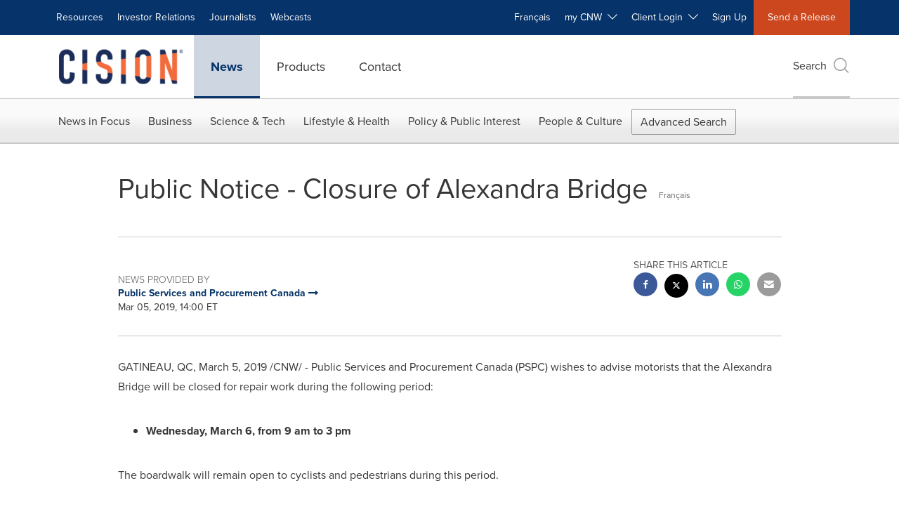

--- FILE ---
content_type: application/x-javascript
request_url: https://assets.adobedtm.com/launch-EN5a9546be82474822b2c7515efd01750c.min.js
body_size: 60130
content:
// For license information, see `https://assets.adobedtm.com/launch-EN5a9546be82474822b2c7515efd01750c.js`.
window._satellite=window._satellite||{},window._satellite.container={buildInfo:{minified:!0,buildDate:"2025-11-05T07:27:46Z",turbineBuildDate:"2024-08-22T17:32:44Z",turbineVersion:"28.0.0"},environment:{id:"EN5a9546be82474822b2c7515efd01750c",stage:"production"},dataElements:{"URL - utm_medium":{modulePath:"core/src/lib/dataElements/queryStringParameter.js",settings:{name:"utm_medium",caseInsensitive:!0}},DataGuard_Analytics:{modulePath:"core/src/lib/dataElements/customCode.js",settings:{source:function(){return window.cookieChimpConsentString&&window.cookieChimpConsentString.includes("analytics")}}},"404 URL":{defaultValue:"",modulePath:"core/src/lib/dataElements/customCode.js",settings:{source:function(){var e;return"404"==document.title&&(e=document.URL),e}}},channel:{defaultValue:"",modulePath:"core/src/lib/dataElements/customCode.js",settings:{source:function(){return null!=$("#isErrorPage").val()&&""!=$("#isErrorPage").val()&&null!=$("#isErrorPage").val()?"CNW Other":document.location.pathname.indexOf("/request-a-demo")>-1&&window.location.search.indexOf("aliId")>-1?"CNW | Request a demo":$("#channel").val()}}},pageName:{defaultValue:"",storageDuration:"pageview",modulePath:"core/src/lib/dataElements/customCode.js",settings:{source:function(){var e;return null!=$("#isErrorPage").val()&&""!=$("#isErrorPage").val()&&null!=$("#isErrorPage").val()?e="404-Not Found":null!=$("#isNewsDetails").val()&&""!=$("#isNewsDetails").val()&&null!=$("#isNewsDetails").val()?(isNewsDetail=$("#isNewsDetails").val(),isNewsDetail&&(e=null==$("#pageName").val()||null==$("#pageName").val()||""==$("#pageName").val()?"News Releases_"+$(document).attr("title"):$("#pageName").val())):e=document.location.pathname.indexOf("/contact-us")>-1&&window.location.search.indexOf("aliId")>-1?"CNW | contact us | English | Thank you page":document.location.pathname.indexOf("/request-a-demo")>-1&&window.location.search.indexOf("aliId")>-1?"CNW | Request a demo | English | Thank you page":$("#pageName").val(),e}}},"URL - site_refer":{modulePath:"core/src/lib/dataElements/queryStringParameter.js",settings:{name:"site_refer",caseInsensitive:!0}},linkName_topNav:{defaultValue:"",modulePath:"core/src/lib/dataElements/customCode.js",settings:{source:function(){return $(".nav-junior a").click((function(){$(this).text()})),linkName="Menu_"+linkName,linkName}}},"Sub Section":{defaultValue:"",storageDuration:"pageview",modulePath:"core/src/lib/dataElements/customCode.js",settings:{source:function(){return null!=$("#isErrorPage").val()&&""!=$("#isErrorPage").val()&&null!=$("#isErrorPage").val()?"404":document.location.pathname.indexOf("/request-a-demo")>-1&&window.location.search.indexOf("aliId")>-1?"CNW_Request a demo":$("#prop6").val()}}},"URL - gclid":{modulePath:"core/src/lib/dataElements/queryStringParameter.js",settings:{name:"gclid",caseInsensitive:!0}},dateTimeET:{defaultValue:"",modulePath:"core/src/lib/dataElements/customCode.js",settings:{source:function(){var e=(new Date).toLocaleString("en-US",{timeZone:"America/New_York"}),t=e=new Date(e);return t.getFullYear()+"-"+("0"+(t.getMonth()+1)).slice(-2)+"-"+("0"+t.getDate()).slice(-2)+" "+("0"+t.getHours()).slice(-2)+":"+("0"+t.getMinutes()).slice(-2)+":"+("0"+t.getSeconds()).slice(-2)}}},"404 referrer":{defaultValue:"",modulePath:"core/src/lib/dataElements/customCode.js",settings:{source:function(){var e;return"404"==document.title&&(e=document.referrer),e}}},newsReleaseLanguage:{defaultValue:"EN",modulePath:"core/src/lib/dataElements/domAttribute.js",settings:{elementProperty:"value",elementSelector:"#prop9"}},URL:{defaultValue:"",modulePath:"core/src/lib/dataElements/customCode.js",settings:{source:function(){var e;return"404"!=document.title&&(e=document.URL),e}}},"URL - utm_term":{modulePath:"core/src/lib/dataElements/queryStringParameter.js",settings:{name:"utm_term",caseInsensitive:!0}},hostname:{defaultValue:"",modulePath:"core/src/lib/dataElements/pageInfo.js",settings:{attribute:"hostname"}},DataGuard_Marketing:{modulePath:"core/src/lib/dataElements/customCode.js",settings:{source:function(){return window.cookieChimpConsentString&&window.cookieChimpConsentString.includes("marketing")}}},referrer:{defaultValue:"",modulePath:"core/src/lib/dataElements/pageInfo.js",settings:{attribute:"referrer"}},"URL - utm_campaign":{modulePath:"core/src/lib/dataElements/queryStringParameter.js",settings:{name:"utm_campaign",caseInsensitive:!0}},"URL - utm_content":{modulePath:"core/src/lib/dataElements/queryStringParameter.js",settings:{name:"utm_content",caseInsensitive:!0}},clickText:{defaultValue:"",modulePath:"core/src/lib/dataElements/customCode.js",settings:{source:function(){return $("a").click((function(){$(this).text()})),linkname}}},ASearch_KeywordsAny:{defaultValue:"",modulePath:"core/src/lib/dataElements/customCode.js",settings:{source:function(){}}},"URL - utm_source":{modulePath:"core/src/lib/dataElements/queryStringParameter.js",settings:{name:"utm_source",caseInsensitive:!0}}},extensions:{core:{displayName:"Core",hostedLibFilesBaseUrl:"https://assets.adobedtm.com/extensions/EP1fdd2a6ec2ae468fb1d2cac08df65f83/",modules:{"core/src/lib/dataElements/queryStringParameter.js":{name:"query-string-parameter",displayName:"Query String Parameter",script:function(e,t,n){"use strict";var r=n("@adobe/reactor-window"),a=n("@adobe/reactor-query-string");e.exports=function(e){var t=a.parse(r.location.search);if(!e.caseInsensitive)return t[e.name];for(var n=e.name.toLowerCase(),i=Object.keys(t),o=0;o<i.length;o++){var s=i[o];if(s.toLowerCase()===n)return t[s]}}}},"core/src/lib/dataElements/customCode.js":{name:"custom-code",displayName:"Custom Code",script:function(e){"use strict";e.exports=function(e,t){return e.source(t)}}},"core/src/lib/dataElements/domAttribute.js":{name:"dom-attribute",displayName:"DOM Attribute",script:function(e){"use strict";e.exports=function(e){var t=document.querySelector(e.elementSelector);if(t){var n=e.elementProperty;return"text"===n?t.innerText||t.textContent:n in t?t[n]:t.getAttribute?t.getAttribute(n):void 0}}}},"core/src/lib/dataElements/pageInfo.js":{name:"page-info",displayName:"Page Info",script:function(e,t,n){"use strict";var r=n("@adobe/reactor-document");e.exports=function(e){switch(e.attribute){case"url":return r.location.href;case"hostname":return r.location.hostname;case"pathname":return r.location.pathname;case"protocol":return r.location.protocol;case"referrer":return r.referrer;case"title":return r.title}}}},"core/src/lib/conditions/maxFrequency.js":{name:"max-frequency",displayName:"Max Frequency",script:function(e,t,n){"use strict";var r=n("../helpers/visitorTracking"),a=n("../helpers/getNamespacedStorage")("localStorage","maxFrequency"),i={second:1e3,minute:6e4,hour:36e5,day:864e5,week:6048e5,month:26784e5};e.exports=function(e,t){var n=t.$rule.id+"."+e.unit;switch(e.unit){case"pageView":var o=r.getLifetimePageViewCount();if(o-Number(a.getItem(n)||0)>=e.count)return a.setItem(n,o),!0;break;case"session":var s=r.getSessionCount();if(s-Number(a.getItem(n)||0)>=e.count)return a.setItem(n,s),!0;break;case"visitor":if(!a.getItem(n))return a.setItem(n,"true"),!0;break;case"second":case"minute":case"hour":case"day":case"week":case"month":var c=(new Date).getTime();if(Number(a.getItem(n)||0)<=c-e.count*i[e.unit])return a.setItem(n,c),!0}return!1}}},"core/src/lib/events/customEvent.js":{name:"custom-event",displayName:"Custom Event",script:function(e,t,n){"use strict";var r=n("./helpers/createBubbly")(),a=[];e.exports=function(e,t){var n=e.type;-1===a.indexOf(n)&&(a.push(n),window.addEventListener(n,r.evaluateEvent,!0)),r.addListener(e,(function(e){e.nativeEvent.type===n&&(e.detail=e.nativeEvent.detail,t(e))}))}}},"core/src/lib/conditions/valueComparison.js":{name:"value-comparison",displayName:"Value Comparison",script:function(e,t,n){"use strict";var r=n("../helpers/stringAndNumberUtils").isString,a=n("../helpers/stringAndNumberUtils").isNumber,i=n("../helpers/stringAndNumberUtils").castToStringIfNumber,o=n("../helpers/stringAndNumberUtils").castToNumberIfString,s=function(e,t){return t&&r(e)?e.toLowerCase():e},c=function(e){return function(t,n,a){return t=i(t),n=i(n),r(t)&&r(n)&&e(t,n,a)}},l=function(e){return function(t,n){return t=o(t),n=o(n),a(t)&&a(n)&&e(t,n)}},u=function(e){return function(t,n,r){return e(s(t,r),s(n,r))}},d={equals:u((function(e,t){return e==t})),doesNotEqual:function(){return!d.equals.apply(null,arguments)},contains:c(u((function(e,t){return-1!==e.indexOf(t)}))),doesNotContain:function(){return!d.contains.apply(null,arguments)},startsWith:c(u((function(e,t){return 0===e.indexOf(t)}))),doesNotStartWith:function(){return!d.startsWith.apply(null,arguments)},endsWith:c(u((function(e,t){return e.substring(e.length-t.length,e.length)===t}))),doesNotEndWith:function(){return!d.endsWith.apply(null,arguments)},matchesRegex:c((function(e,t,n){return new RegExp(t,n?"i":"").test(e)})),doesNotMatchRegex:function(){return!d.matchesRegex.apply(null,arguments)},lessThan:l((function(e,t){return e<t})),lessThanOrEqual:l((function(e,t){return e<=t})),greaterThan:l((function(e,t){return e>t})),greaterThanOrEqual:l((function(e,t){return e>=t})),isTrue:function(e){return!0===e},isTruthy:function(e){return Boolean(e)},isFalse:function(e){return!1===e},isFalsy:function(e){return!e}};e.exports=function(e){return d[e.comparison.operator](e.leftOperand,e.rightOperand,Boolean(e.comparison.caseInsensitive))}}},"core/src/lib/actions/customCode.js":{name:"custom-code",displayName:"Custom Code",script:function(e,t,n,r){"use strict";var a,i,o,s,c=n("@adobe/reactor-document"),l=n("@adobe/reactor-promise"),u=n("./helpers/decorateCode"),d=n("./helpers/loadCodeSequentially"),p=n("../../../node_modules/postscribe/dist/postscribe"),m=n("./helpers/unescapeHtmlCode"),f=n("../helpers/findPageScript").getTurbine,g=(i=function(e){p(c.body,e,{beforeWriteToken:function(e){var t=e.tagName&&e.tagName.toLowerCase();return a&&"script"===t&&(e.attrs.nonce=a),"script"!==t&&"style"!==t||(Object.keys(e.attrs||{}).forEach((function(t){e.attrs[t]=m(e.attrs[t])})),e.src&&(e.src=m(e.src))),e},error:function(e){r.logger.error(e.msg)}})},o=[],s=function(){if(c.body)for(;o.length;)i(o.shift());else setTimeout(s,20)},function(e){o.push(e),s()}),h=function(){if(c.currentScript)return c.currentScript.async;var e=f();return!e||e.async}();e.exports=function(e,t){var n;a=r.getExtensionSettings().cspNonce;var i={settings:e,event:t},o=i.settings.source;if(o)return i.settings.isExternal?d(o).then((function(e){return e?(n=u(i,e),g(n.code),n.promise):l.resolve()})):(n=u(i,o),h||"loading"!==c.readyState?g(n.code):c.write&&!1===r.propertySettings.ruleComponentSequencingEnabled?c.write(n.code):g(n.code),n.promise)}}},"core/src/lib/events/pageBottom.js":{name:"page-bottom",displayName:"Page Bottom",script:function(e,t,n){"use strict";var r=n("./helpers/pageLifecycleEvents");e.exports=function(e,t){r.registerPageBottomTrigger(t)}}},"core/src/lib/events/windowLoaded.js":{name:"window-loaded",displayName:"Window Loaded",script:function(e,t,n){"use strict";var r=n("./helpers/pageLifecycleEvents");e.exports=function(e,t){r.registerWindowLoadedTrigger(t)}}},"core/src/lib/conditions/path.js":{name:"path",displayName:"Path Without Query String",script:function(e,t,n){"use strict";var r=n("@adobe/reactor-document"),a=n("../helpers/textMatch");e.exports=function(e){var t=r.location.pathname;return e.paths.some((function(e){var n=e.valueIsRegex?new RegExp(e.value,"i"):e.value;return a(t,n)}))}}},"core/src/lib/events/click.js":{name:"click",displayName:"Click",script:function(e,t,n){"use strict";var r=n("@adobe/reactor-window"),a=n("./helpers/createBubbly")(),i=new(n("./helpers/weakMap")),o=2,s=n("../helpers/stringAndNumberUtils").castToNumberIfString,c=function(e){if(!e.ctrlKey&&!e.metaKey&&e.button!==o)for(var t=e.target;t;){var n=t.tagName;if(n&&"a"===n.toLowerCase()){var a=t.getAttribute("href"),i=t.getAttribute("target");return a&&(!i||"_self"===i||"_top"===i&&r.top===r||i===r.name)?t:void 0}t=t.parentNode}};document.addEventListener("click",a.evaluateEvent,!0),e.exports=function(e,t){a.addListener(e,(function(n){var a=n.nativeEvent;if(!a.s_fe){var o=s(e.anchorDelay);if(o&&!i.has(a)){var l=c(a);l&&(a.preventDefault(),setTimeout((function(){r.location=l.href}),o)),i.set(a,!0)}t(n)}}))},e.exports.__reset=a.__reset}},"core/src/lib/conditions/pathAndQuerystring.js":{name:"path-and-querystring",displayName:"Path And Query String",script:function(e,t,n){"use strict";var r=n("@adobe/reactor-document"),a=n("../helpers/textMatch");e.exports=function(e){var t=r.location.pathname+r.location.search;return e.paths.some((function(e){var n=e.valueIsRegex?new RegExp(e.value,"i"):e.value;return a(t,n)}))}}},"core/src/lib/events/domReady.js":{name:"dom-ready",displayName:"DOM Ready",script:function(e,t,n){"use strict";var r=n("./helpers/pageLifecycleEvents");e.exports=function(e,t){r.registerDomReadyTrigger(t)}}},"core/src/lib/events/submit.js":{name:"submit",displayName:"Submit",script:function(e,t,n){"use strict";var r=n("./helpers/createBubbly")();document.addEventListener("submit",r.evaluateEvent,!0),e.exports=function(e,t){r.addListener(e,t)}}},"core/src/lib/events/libraryLoaded.js":{name:"library-loaded",displayName:"Library Loaded (Page Top)",script:function(e,t,n){"use strict";var r=n("./helpers/pageLifecycleEvents");e.exports=function(e,t){r.registerLibraryLoadedTrigger(t)}}},"core/src/lib/conditions/customCode.js":{name:"custom-code",displayName:"Custom Code",script:function(e){"use strict";e.exports=function(e,t){return e.source.call(t.element,t,t.target)}}},"core/src/lib/helpers/visitorTracking.js":{script:function(e,t,n){"use strict";var r,a=n("@adobe/reactor-document"),i=n("@adobe/reactor-window"),o=n("./getNamespacedStorage"),s="visitorTracking",c=o("localStorage",s),l=o("sessionStorage",s),u=function(){var e=l.getItem("landingPage");return e||(l.setItem("landingPage",i.location.href),l.setItem("landingTime",(new Date).getTime())),!e},d=function(){return l.getItem("landingPage")},p=function(){return Number(l.getItem("landingTime"))},m=function(){return Number(c.getItem("sessionCount"))},f=function(){return Number(c.getItem("pagesViewed"))},g=function(){var e=(new Date).getTime();return Math.floor((e-p())/1e3/60)},h=function(){return l.getItem("trafficSource")},b=function(){return Number(l.getItem("pagesViewed"))},v=function(){return 1===m()},y=function(e){e&&c.setItem("sessionCount",m()+1)},k=function(){l.setItem("pagesViewed",b()+1)},_=function(){c.setItem("pagesViewed",f()+1)},C=function(){l.getItem("trafficSource")||l.setItem("trafficSource",a.referrer)};r=u(),y(r),_(),k(),C(),e.exports={getLandingPage:d,getLandingTime:p,getMinutesOnSite:g,getSessionCount:m,getLifetimePageViewCount:f,getSessionPageViewCount:b,getTrafficSource:h,getIsNewVisitor:v}}},"core/src/lib/helpers/getNamespacedStorage.js":{script:function(e,t,n,r){"use strict";var a=n("@adobe/reactor-window"),i="com.adobe.reactor.core";e.exports=function(e,t){var n='"'+e+'" is not available on the window object.',o=i+"."+t;return{getItem:function(t){try{return a[e].getItem(o+"."+t)}catch(e){return r.logger.warn(n),null}},setItem:function(t,i){try{return a[e].setItem(o+"."+t,i),!0}catch(e){return r.logger.warn(n),!1}}}}}},"core/src/lib/events/helpers/createBubbly.js":{script:function(e,t,n){"use strict";var r=n("./weakMap"),a=n("./matchesProperties"),i=n("./matchesSelector");e.exports=function(){var e=[],t=new r,n={addListener:function(t,n){e.push({settings:t,callback:n})},evaluateEvent:function(n,r){if(e.length&&!t.has(n)){for(var o=n.target,s=!1;o;){for(var c=!1,l=!1,u=0;u<e.length;u++){var d=e[u],p=d.settings.elementSelector,m=d.settings.elementProperties;if((!1!==d.settings.bubbleFireIfChildFired||!s)&&(o===n.target||!1!==d.settings.bubbleFireIfParent)&&(o===n.target||p||m&&Object.keys(m).length)&&(!p||i(o,p))&&(!m||a(o,m))){var f={};r?Object.keys(n).forEach((function(e){f[e]=n[e]})):f.nativeEvent=n,f.element=o,f.target=n.target,!1!==d.callback(f)&&(l=!0,d.settings.bubbleStop&&(c=!0))}}if(c)break;l&&(s=!0),o=o.parentNode}t.set(n,!0)}},__reset:function(){e=[]}};return n}}},"core/src/lib/events/helpers/weakMap.js":{script:function(e,t,n){"use strict";var r=n("@adobe/reactor-window").WeakMap;if(void 0===r){var a=Object.defineProperty,i=Date.now()%1e9;(r=function(){this.name="__st"+(1e9*Math.random()>>>0)+i+++"__"}).prototype={set:function(e,t){var n=e[this.name];return n&&n[0]===e?n[1]=t:a(e,this.name,{value:[e,t],writable:!0}),this},get:function(e){var t;return(t=e[this.name])&&t[0]===e?t[1]:void 0},delete:function(e){var t=e[this.name];return!(!t||t[0]!==e||(t[0]=t[1]=void 0,0))},has:function(e){var t=e[this.name];return!!t&&t[0]===e}}}e.exports=r}},"core/src/lib/events/helpers/matchesProperties.js":{script:function(e,t,n){"use strict";var r=n("./../../helpers/textMatch"),a=function(e,t){return"@text"===t||"innerText"===t?e.textContent||e.innerText:t in e?e[t]:e.getAttribute?e.getAttribute(t):void 0};e.exports=function(e,t){return!t||t.every((function(t){var n=a(e,t.name),i=t.valueIsRegex?new RegExp(t.value,"i"):t.value;return r(n,i)}))}}},"core/src/lib/events/helpers/matchesSelector.js":{script:function(e,t,n,r){"use strict";e.exports=function(e,t){var n=e.matches||e.msMatchesSelector;if(n)try{return n.call(e,t)}catch(e){return r.logger.warn("Matching element failed. "+t+" is not a valid selector."),!1}return!1}}},"core/src/lib/helpers/textMatch.js":{script:function(e){"use strict";e.exports=function(e,t){if(null==t)throw new Error("Illegal Argument: Pattern is not present");return null!=e&&("string"==typeof t?e===t:t instanceof RegExp&&t.test(e))}}},"core/src/lib/helpers/stringAndNumberUtils.js":{script:function(e){"use strict";var t=function(e){return"number"==typeof e&&isFinite(e)},n=function(e){return"string"==typeof e||e instanceof String},r=function(e){return t(e)?String(e):e},a=function(e){return n(e)?Number(e):e};e.exports={isNumber:t,isString:n,castToStringIfNumber:r,castToNumberIfString:a}}},"core/src/lib/actions/helpers/decorateCode.js":{script:function(e,t,n){"use strict";var r=n("./decorators/decorateGlobalJavaScriptCode"),a=n("./decorators/decorateNonGlobalJavaScriptCode"),i={javascript:function(e,t){return e.settings.global?r(e,t):a(e,t)},html:n("./decorators/decorateHtmlCode")};e.exports=function(e,t){return i[e.settings.language](e,t)}}},"core/src/lib/actions/helpers/loadCodeSequentially.js":{script:function(e,t,n){"use strict";var r=n("@adobe/reactor-promise"),a=n("./getSourceByUrl"),i=r.resolve();e.exports=function(e){var t=new r((function(t){var n=a(e);r.all([n,i]).then((function(e){var n=e[0];t(n)}))}));return i=t,t}}},"core/node_modules/postscribe/dist/postscribe.js":{script:function(e,t){var n,r;n=this,r=function(){return function(e){function t(r){if(n[r])return n[r].exports;var a=n[r]={exports:{},id:r,loaded:!1};return e[r].call(a.exports,a,a.exports,t),a.loaded=!0,a.exports}var n={};return t.m=e,t.c=n,t.p="",t(0)}([function(e,t,n){"use strict";function r(e){return e&&e.__esModule?e:{default:e}}var a=r(n(1));e.exports=a.default},function(e,t,n){"use strict";function r(e){if(e&&e.__esModule)return e;var t={};if(null!=e)for(var n in e)Object.prototype.hasOwnProperty.call(e,n)&&(t[n]=e[n]);return t.default=e,t}function a(e){return e&&e.__esModule?e:{default:e}}function i(){}function o(){var e=f.shift();if(e){var t=d.last(e);t.afterDequeue(),e.stream=s.apply(void 0,e),t.afterStreamStart()}}function s(e,t,n){function r(e){e=n.beforeWrite(e),g.write(e),n.afterWrite(e)}(g=new u.default(e,n)).id=m++,g.name=n.name||g.id,c.streams[g.name]=g;var a=e.ownerDocument,s={close:a.close,open:a.open,write:a.write,writeln:a.writeln};l(a,{close:i,open:i,write:function(){for(var e=arguments.length,t=Array(e),n=0;n<e;n++)t[n]=arguments[n];return r(t.join(""))},writeln:function(){for(var e=arguments.length,t=Array(e),n=0;n<e;n++)t[n]=arguments[n];return r(t.join("")+"\n")}});var d=g.win.onerror||i;return g.win.onerror=function(e,t,r){n.error({msg:e+" - "+t+": "+r}),d.apply(g.win,[e,t,r])},g.write(t,(function(){l(a,s),g.win.onerror=d,n.done(),g=null,o()})),g}function c(e,t,n){if(d.isFunction(n))n={done:n};else if("clear"===n)return f=[],g=null,void(m=0);n=d.defaults(n,p);var r=[e=/^#/.test(e)?window.document.getElementById(e.substr(1)):e.jquery?e[0]:e,t,n];return e.postscribe={cancel:function(){r.stream?r.stream.abort():r[1]=i}},n.beforeEnqueue(r),f.push(r),g||o(),e.postscribe}t.__esModule=!0;var l=Object.assign||function(e){for(var t=1;t<arguments.length;t++){var n=arguments[t];for(var r in n)Object.prototype.hasOwnProperty.call(n,r)&&(e[r]=n[r])}return e};t.default=c;var u=a(n(2)),d=r(n(4)),p={afterAsync:i,afterDequeue:i,afterStreamStart:i,afterWrite:i,autoFix:!0,beforeEnqueue:i,beforeWriteToken:function(e){return e},beforeWrite:function(e){return e},done:i,error:function(e){throw new Error(e.msg)},releaseAsync:!1},m=0,f=[],g=null;l(c,{streams:{},queue:f,WriteStream:u.default})},function(e,t,n){"use strict";function r(e){if(e&&e.__esModule)return e;var t={};if(null!=e)for(var n in e)Object.prototype.hasOwnProperty.call(e,n)&&(t[n]=e[n]);return t.default=e,t}function a(e){return e&&e.__esModule?e:{default:e}}function i(e,t){if(!(e instanceof t))throw new TypeError("Cannot call a class as a function")}function o(e,t){var n=p+t,r=e.getAttribute(n);return u.existy(r)?String(r):r}function s(e,t){var n=arguments.length>2&&void 0!==arguments[2]?arguments[2]:null,r=p+t;u.existy(n)&&""!==n?e.setAttribute(r,n):e.removeAttribute(r)}t.__esModule=!0;var c=Object.assign||function(e){for(var t=1;t<arguments.length;t++){var n=arguments[t];for(var r in n)Object.prototype.hasOwnProperty.call(n,r)&&(e[r]=n[r])}return e},l=a(n(3)),u=r(n(4)),d=!1,p="data-ps-",m="ps-style",f="ps-script",g=function(){function e(t){var n=arguments.length>1&&void 0!==arguments[1]?arguments[1]:{};i(this,e),this.root=t,this.options=n,this.doc=t.ownerDocument,this.win=this.doc.defaultView||this.doc.parentWindow,this.parser=new l.default("",{autoFix:n.autoFix}),this.actuals=[t],this.proxyHistory="",this.proxyRoot=this.doc.createElement(t.nodeName),this.scriptStack=[],this.writeQueue=[],s(this.proxyRoot,"proxyof",0)}return e.prototype.write=function(){var e;for((e=this.writeQueue).push.apply(e,arguments);!this.deferredRemote&&this.writeQueue.length;){var t=this.writeQueue.shift();u.isFunction(t)?this._callFunction(t):this._writeImpl(t)}},e.prototype._callFunction=function(e){var t={type:"function",value:e.name||e.toString()};this._onScriptStart(t),e.call(this.win,this.doc),this._onScriptDone(t)},e.prototype._writeImpl=function(e){this.parser.append(e);for(var t=void 0,n=void 0,r=void 0,a=[];(t=this.parser.readToken())&&!(n=u.isScript(t))&&!(r=u.isStyle(t));)(t=this.options.beforeWriteToken(t))&&a.push(t);a.length>0&&this._writeStaticTokens(a),n&&this._handleScriptToken(t),r&&this._handleStyleToken(t)},e.prototype._writeStaticTokens=function(e){var t=this._buildChunk(e);return t.actual?(t.html=this.proxyHistory+t.actual,this.proxyHistory+=t.proxy,this.proxyRoot.innerHTML=t.html,d&&(t.proxyInnerHTML=this.proxyRoot.innerHTML),this._walkChunk(),d&&(t.actualInnerHTML=this.root.innerHTML),t):null},e.prototype._buildChunk=function(e){for(var t=this.actuals.length,n=[],r=[],a=[],i=e.length,o=0;o<i;o++){var s=e[o],c=s.toString();if(n.push(c),s.attrs){if(!/^noscript$/i.test(s.tagName)){var l=t++;r.push(c.replace(/(\/?>)/," "+p+"id="+l+" $1")),s.attrs.id!==f&&s.attrs.id!==m&&a.push("atomicTag"===s.type?"":"<"+s.tagName+" "+p+"proxyof="+l+(s.unary?" />":">"))}}else r.push(c),a.push("endTag"===s.type?c:"")}return{tokens:e,raw:n.join(""),actual:r.join(""),proxy:a.join("")}},e.prototype._walkChunk=function(){for(var e=void 0,t=[this.proxyRoot];u.existy(e=t.shift());){var n=1===e.nodeType;if(!n||!o(e,"proxyof")){n&&(this.actuals[o(e,"id")]=e,s(e,"id"));var r=e.parentNode&&o(e.parentNode,"proxyof");r&&this.actuals[r].appendChild(e)}t.unshift.apply(t,u.toArray(e.childNodes))}},e.prototype._handleScriptToken=function(e){var t=this,n=this.parser.clear();n&&this.writeQueue.unshift(n),e.src=e.attrs.src||e.attrs.SRC,(e=this.options.beforeWriteToken(e))&&(e.src&&this.scriptStack.length?this.deferredRemote=e:this._onScriptStart(e),this._writeScriptToken(e,(function(){t._onScriptDone(e)})))},e.prototype._handleStyleToken=function(e){var t=this.parser.clear();t&&this.writeQueue.unshift(t),e.type=e.attrs.type||e.attrs.TYPE||"text/css",(e=this.options.beforeWriteToken(e))&&this._writeStyleToken(e),t&&this.write()},e.prototype._writeStyleToken=function(e){var t=this._buildStyle(e);this._insertCursor(t,m),e.content&&(t.styleSheet&&!t.sheet?t.styleSheet.cssText=e.content:t.appendChild(this.doc.createTextNode(e.content)))},e.prototype._buildStyle=function(e){var t=this.doc.createElement(e.tagName);return t.setAttribute("type",e.type),u.eachKey(e.attrs,(function(e,n){t.setAttribute(e,n)})),t},e.prototype._insertCursor=function(e,t){this._writeImpl('<span id="'+t+'"/>');var n=this.doc.getElementById(t);n&&n.parentNode.replaceChild(e,n)},e.prototype._onScriptStart=function(e){e.outerWrites=this.writeQueue,this.writeQueue=[],this.scriptStack.unshift(e)},e.prototype._onScriptDone=function(e){e===this.scriptStack[0]?(this.scriptStack.shift(),this.write.apply(this,e.outerWrites),!this.scriptStack.length&&this.deferredRemote&&(this._onScriptStart(this.deferredRemote),this.deferredRemote=null)):this.options.error({msg:"Bad script nesting or script finished twice"})},e.prototype._writeScriptToken=function(e,t){var n=this._buildScript(e),r=this._shouldRelease(n),a=this.options.afterAsync;e.src&&(n.src=e.src,this._scriptLoadHandler(n,r?a:function(){t(),a()}));try{this._insertCursor(n,f),n.src&&!r||t()}catch(e){this.options.error(e),t()}},e.prototype._buildScript=function(e){var t=this.doc.createElement(e.tagName);return u.eachKey(e.attrs,(function(e,n){t.setAttribute(e,n)})),e.content&&(t.text=e.content),t},e.prototype._scriptLoadHandler=function(e,t){function n(){e=e.onload=e.onreadystatechange=e.onerror=null}function r(){n(),null!=t&&t(),t=null}function a(e){n(),o(e),null!=t&&t(),t=null}function i(e,t){var n=e["on"+t];null!=n&&(e["_on"+t]=n)}var o=this.options.error;i(e,"load"),i(e,"error"),c(e,{onload:function(){if(e._onload)try{e._onload.apply(this,Array.prototype.slice.call(arguments,0))}catch(t){a({msg:"onload handler failed "+t+" @ "+e.src})}r()},onerror:function(){if(e._onerror)try{e._onerror.apply(this,Array.prototype.slice.call(arguments,0))}catch(t){return void a({msg:"onerror handler failed "+t+" @ "+e.src})}a({msg:"remote script failed "+e.src})},onreadystatechange:function(){/^(loaded|complete)$/.test(e.readyState)&&r()}})},e.prototype._shouldRelease=function(e){return!/^script$/i.test(e.nodeName)||!!(this.options.releaseAsync&&e.src&&e.hasAttribute("async"))},e}();t.default=g},function(e){var t;t=function(){return function(e){function t(r){if(n[r])return n[r].exports;var a=n[r]={exports:{},id:r,loaded:!1};return e[r].call(a.exports,a,a.exports,t),a.loaded=!0,a.exports}var n={};return t.m=e,t.c=n,t.p="",t(0)}([function(e,t,n){"use strict";function r(e){return e&&e.__esModule?e:{default:e}}var a=r(n(1));e.exports=a.default},function(e,t,n){"use strict";function r(e){return e&&e.__esModule?e:{default:e}}function a(e){if(e&&e.__esModule)return e;var t={};if(null!=e)for(var n in e)Object.prototype.hasOwnProperty.call(e,n)&&(t[n]=e[n]);return t.default=e,t}function i(e,t){if(!(e instanceof t))throw new TypeError("Cannot call a class as a function")}t.__esModule=!0;var o=a(n(2)),s=a(n(3)),c=r(n(6)),l=n(5),u={comment:/^<!--/,endTag:/^<\//,atomicTag:/^<\s*(script|style|noscript|iframe|textarea)[\s\/>]/i,startTag:/^</,chars:/^[^<]/},d=function(){function e(){var t=this,n=arguments.length>0&&void 0!==arguments[0]?arguments[0]:"",r=arguments.length>1&&void 0!==arguments[1]?arguments[1]:{};i(this,e),this.stream=n;var a=!1,s={};for(var l in o)o.hasOwnProperty(l)&&(r.autoFix&&(s[l+"Fix"]=!0),a=a||s[l+"Fix"]);a?(this._readToken=(0,c.default)(this,s,(function(){return t._readTokenImpl()})),this._peekToken=(0,c.default)(this,s,(function(){return t._peekTokenImpl()}))):(this._readToken=this._readTokenImpl,this._peekToken=this._peekTokenImpl)}return e.prototype.append=function(e){this.stream+=e},e.prototype.prepend=function(e){this.stream=e+this.stream},e.prototype._readTokenImpl=function(){var e=this._peekTokenImpl();if(e)return this.stream=this.stream.slice(e.length),e},e.prototype._peekTokenImpl=function(){for(var e in u)if(u.hasOwnProperty(e)&&u[e].test(this.stream)){var t=s[e](this.stream);if(t)return"startTag"===t.type&&/script|style/i.test(t.tagName)?null:(t.text=this.stream.substr(0,t.length),t)}},e.prototype.peekToken=function(){return this._peekToken()},e.prototype.readToken=function(){return this._readToken()},e.prototype.readTokens=function(e){for(var t=void 0;t=this.readToken();)if(e[t.type]&&!1===e[t.type](t))return},e.prototype.clear=function(){var e=this.stream;return this.stream="",e},e.prototype.rest=function(){return this.stream},e}();for(var p in t.default=d,d.tokenToString=function(e){return e.toString()},d.escapeAttributes=function(e){var t={};for(var n in e)e.hasOwnProperty(n)&&(t[n]=(0,l.escapeQuotes)(e[n],null));return t},d.supports=o,o)o.hasOwnProperty(p)&&(d.browserHasFlaw=d.browserHasFlaw||!o[p]&&p)},function(e,t){"use strict";t.__esModule=!0;var n=!1,r=!1,a=window.document.createElement("div");try{var i="<P><I></P></I>";a.innerHTML=i,t.tagSoup=n=a.innerHTML!==i}catch(e){t.tagSoup=n=!1}try{a.innerHTML="<P><i><P></P></i></P>",t.selfClose=r=2===a.childNodes.length}catch(e){t.selfClose=r=!1}a=null,t.tagSoup=n,t.selfClose=r},function(e,t,n){"use strict";function r(e){var t=e.indexOf("-->");if(t>=0)return new l.CommentToken(e.substr(4,t-1),t+3)}function a(e){var t=e.indexOf("<");return new l.CharsToken(t>=0?t:e.length)}function i(e){var t,n,r;if(-1!==e.indexOf(">")){var a=e.match(u.startTag);if(a){var i=(t={},n={},r=a[2],a[2].replace(u.attr,(function(e,a){arguments[2]||arguments[3]||arguments[4]||arguments[5]?arguments[5]?(t[arguments[5]]="",n[arguments[5]]=!0):t[a]=arguments[2]||arguments[3]||arguments[4]||u.fillAttr.test(a)&&a||"":t[a]="",r=r.replace(e,"")})),{v:new l.StartTagToken(a[1],a[0].length,t,n,!!a[3],r.replace(/^[\s\uFEFF\xA0]+|[\s\uFEFF\xA0]+$/g,""))});if("object"===(void 0===i?"undefined":c(i)))return i.v}}}function o(e){var t=i(e);if(t){var n=e.slice(t.length);if(n.match(new RegExp("</\\s*"+t.tagName+"\\s*>","i"))){var r=n.match(new RegExp("([\\s\\S]*?)</\\s*"+t.tagName+"\\s*>","i"));if(r)return new l.AtomicTagToken(t.tagName,r[0].length+t.length,t.attrs,t.booleanAttrs,r[1])}}}function s(e){var t=e.match(u.endTag);if(t)return new l.EndTagToken(t[1],t[0].length)}t.__esModule=!0;var c="function"==typeof Symbol&&"symbol"==typeof Symbol.iterator?function(e){return typeof e}:function(e){return e&&"function"==typeof Symbol&&e.constructor===Symbol&&e!==Symbol.prototype?"symbol":typeof e};t.comment=r,t.chars=a,t.startTag=i,t.atomicTag=o,t.endTag=s;var l=n(4),u={startTag:/^<([\-A-Za-z0-9_]+)((?:\s+[\w\-]+(?:\s*=?\s*(?:(?:"[^"]*")|(?:'[^']*')|[^>\s]+))?)*)\s*(\/?)>/,endTag:/^<\/([\-A-Za-z0-9_]+)[^>]*>/,attr:/(?:([\-A-Za-z0-9_]+)\s*=\s*(?:(?:"((?:\\.|[^"])*)")|(?:'((?:\\.|[^'])*)')|([^>\s]+)))|(?:([\-A-Za-z0-9_]+)(\s|$)+)/g,fillAttr:/^(checked|compact|declare|defer|disabled|ismap|multiple|nohref|noresize|noshade|nowrap|readonly|selected)$/i}},function(e,t,n){"use strict";function r(e,t){if(!(e instanceof t))throw new TypeError("Cannot call a class as a function")}t.__esModule=!0,t.EndTagToken=t.AtomicTagToken=t.StartTagToken=t.TagToken=t.CharsToken=t.CommentToken=t.Token=void 0;var a=n(5),i=(t.Token=function e(t,n){r(this,e),this.type=t,this.length=n,this.text=""},t.CommentToken=function(){function e(t,n){r(this,e),this.type="comment",this.length=n||(t?t.length:0),this.text="",this.content=t}return e.prototype.toString=function(){return"<!--"+this.content},e}(),t.CharsToken=function(){function e(t){r(this,e),this.type="chars",this.length=t,this.text=""}return e.prototype.toString=function(){return this.text},e}(),t.TagToken=function(){function e(t,n,a,i,o){r(this,e),this.type=t,this.length=a,this.text="",this.tagName=n,this.attrs=i,this.booleanAttrs=o,this.unary=!1,this.html5Unary=!1}return e.formatTag=function(e){var t=arguments.length>1&&void 0!==arguments[1]?arguments[1]:null,n="<"+e.tagName;for(var r in e.attrs)if(e.attrs.hasOwnProperty(r)){n+=" "+r;var i=e.attrs[r];void 0!==e.booleanAttrs&&void 0!==e.booleanAttrs[r]||(n+='="'+(0,a.escapeQuotes)(i)+'"')}return e.rest&&(n+=" "+e.rest),e.unary&&!e.html5Unary?n+="/>":n+=">",null!=t&&(n+=t+"</"+e.tagName+">"),n},e}());t.StartTagToken=function(){function e(t,n,a,i,o,s){r(this,e),this.type="startTag",this.length=n,this.text="",this.tagName=t,this.attrs=a,this.booleanAttrs=i,this.html5Unary=!1,
this.unary=o,this.rest=s}return e.prototype.toString=function(){return i.formatTag(this)},e}(),t.AtomicTagToken=function(){function e(t,n,a,i,o){r(this,e),this.type="atomicTag",this.length=n,this.text="",this.tagName=t,this.attrs=a,this.booleanAttrs=i,this.unary=!1,this.html5Unary=!1,this.content=o}return e.prototype.toString=function(){return i.formatTag(this,this.content)},e}(),t.EndTagToken=function(){function e(t,n){r(this,e),this.type="endTag",this.length=n,this.text="",this.tagName=t}return e.prototype.toString=function(){return"</"+this.tagName+">"},e}()},function(e,t){"use strict";function n(e){var t=arguments.length>1&&void 0!==arguments[1]?arguments[1]:"";return e?e.replace(/([^"]*)"/g,(function(e,t){return/\\/.test(t)?t+'"':t+'\\"'})):t}t.__esModule=!0,t.escapeQuotes=n},function(e,t){"use strict";function n(e){return e&&"startTag"===e.type&&(e.unary=s.test(e.tagName)||e.unary,e.html5Unary=!/\/>$/.test(e.text)),e}function r(e,t){var r=e.stream,a=n(t());return e.stream=r,a}function a(e,t){var n=t.pop();e.prepend("</"+n.tagName+">")}function i(){var e=[];return e.last=function(){return this[this.length-1]},e.lastTagNameEq=function(e){var t=this.last();return t&&t.tagName&&t.tagName.toUpperCase()===e.toUpperCase()},e.containsTagName=function(e){for(var t,n=0;t=this[n];n++)if(t.tagName===e)return!0;return!1},e}function o(e,t,o){function s(){var t=r(e,o);t&&u[t.type]&&u[t.type](t)}var l=i(),u={startTag:function(n){var r=n.tagName;"TR"===r.toUpperCase()&&l.lastTagNameEq("TABLE")?(e.prepend("<TBODY>"),s()):t.selfCloseFix&&c.test(r)&&l.containsTagName(r)?l.lastTagNameEq(r)?a(e,l):(e.prepend("</"+n.tagName+">"),s()):n.unary||l.push(n)},endTag:function(n){l.last()?t.tagSoupFix&&!l.lastTagNameEq(n.tagName)?a(e,l):l.pop():t.tagSoupFix&&(o(),s())}};return function(){return s(),n(o())}}t.__esModule=!0,t.default=o;var s=/^(AREA|BASE|BASEFONT|BR|COL|FRAME|HR|IMG|INPUT|ISINDEX|LINK|META|PARAM|EMBED)$/i,c=/^(COLGROUP|DD|DT|LI|OPTIONS|P|TD|TFOOT|TH|THEAD|TR)$/i}])},e.exports=t()},function(e,t){"use strict";function n(e){return null!=e}function r(e){return"function"==typeof e}function a(e,t,n){var r=void 0,a=e&&e.length||0;for(r=0;r<a;r++)t.call(n,e[r],r)}function i(e,t,n){for(var r in e)e.hasOwnProperty(r)&&t.call(n,r,e[r])}function o(e,t){return e=e||{},i(t,(function(t,r){n(e[t])||(e[t]=r)})),e}function s(e){try{return Array.prototype.slice.call(e)}catch(r){var t=(n=[],a(e,(function(e){n.push(e)})),{v:n});if("object"===(void 0===t?"undefined":p(t)))return t.v}var n}function c(e){return e[e.length-1]}function l(e,t){return!(!e||"startTag"!==e.type&&"atomicTag"!==e.type||!("tagName"in e)||!~e.tagName.toLowerCase().indexOf(t))}function u(e){return l(e,"script")}function d(e){return l(e,"style")}t.__esModule=!0;var p="function"==typeof Symbol&&"symbol"==typeof Symbol.iterator?function(e){return typeof e}:function(e){return e&&"function"==typeof Symbol&&e.constructor===Symbol&&e!==Symbol.prototype?"symbol":typeof e};t.existy=n,t.isFunction=r,t.each=a,t.eachKey=i,t.defaults=o,t.toArray=s,t.last=c,t.isTag=l,t.isScript=u,t.isStyle=d}])},"object"==typeof t&&"object"==typeof e?e.exports=r():"function"==typeof define&&define.amd?define([],r):"object"==typeof t?t.postscribe=r():n.postscribe=r()}},"core/src/lib/actions/helpers/unescapeHtmlCode.js":{script:function(e,t,n){"use strict";var r=n("@adobe/reactor-document").createElement("div");e.exports=function(e){return r.innerHTML=e,r.textContent||r.innerText||e}}},"core/src/lib/helpers/findPageScript.js":{script:function(e,t,n){"use strict";var r=n("@adobe/reactor-document"),a=function(e){for(var t=r.querySelectorAll("script"),n=0;n<t.length;n++){var a=t[n];if(e.test(a.src))return a}},i=function(){return a(new RegExp(/(launch|satelliteLib)-[^\/]+.js(\?.*)?$/))};e.exports={getTurbine:i,byRegexPattern:a}}},"core/src/lib/actions/helpers/decorators/decorateGlobalJavaScriptCode.js":{script:function(e,t,n){"use strict";var r=n("@adobe/reactor-promise");e.exports=function(e,t){return{code:"<script>\n"+t+"\n</script>",promise:r.resolve()}}}},"core/src/lib/actions/helpers/decorators/decorateNonGlobalJavaScriptCode.js":{script:function(e,t,n){"use strict";var r=n("@adobe/reactor-promise"),a=0;e.exports=function(e,t){var n="_runScript"+ ++a,i=new r((function(t,a){_satellite[n]=function(i){delete _satellite[n],new r((function(t){t(i.call(e.event.element,e.event,e.event.target,r))})).then(t,a)}}));return{code:'<script>_satellite["'+n+'"](function(event, target, Promise) {\n'+t+"\n});</script>",promise:i}}}},"core/src/lib/actions/helpers/decorators/decorateHtmlCode.js":{script:function(e,t,n,r){"use strict";var a=n("@adobe/reactor-promise"),i=0,o={};window._satellite=window._satellite||{},window._satellite._onCustomCodeSuccess=function(e){var t=o[e];t&&(delete o[e],t.resolve())},window._satellite._onCustomCodeFailure=function(e){var t=o[e];t&&(delete o[e],t.reject())};var s=function(e){return-1!==e.indexOf("${reactorCallbackId}")},c=function(e,t){return e.replace(/\${reactorCallbackId}/g,t)},l=function(e){return e.settings.isExternal};e.exports=function(e,t){var n;return l(e)&&(t=r.replaceTokens(t,e.event)),s(t)?(n=new a((function(e,t){o[String(i)]={resolve:e,reject:t}})),t=c(t,i),i+=1):n=a.resolve(),{code:t,promise:n}}}},"core/src/lib/actions/helpers/getSourceByUrl.js":{script:function(e,t,n){"use strict";var r=n("@adobe/reactor-load-script"),a=n("@adobe/reactor-promise"),i=n("../../helpers/findPageScript").byRegexPattern,o={},s={},c=function(e){return s[e]||(s[e]=r(e)),s[e]};_satellite.__registerScript=function(e,t){var n;if(document.currentScript)n=document.currentScript.getAttribute("src");else{var r=new RegExp(".*"+e+".*");n=i(r).getAttribute("src")}o[n]=t},e.exports=function(e){return o[e]?a.resolve(o[e]):new a((function(t){c(e).then((function(){t(o[e])}),(function(){t()}))}))}}},"core/src/lib/events/helpers/pageLifecycleEvents.js":{script:function(e,t,n){"use strict";var r=n("@adobe/reactor-window"),a=n("@adobe/reactor-document"),i=-1!==r.navigator.appVersion.indexOf("MSIE 10"),o="WINDOW_LOADED",s="DOM_READY",c="PAGE_BOTTOM",l=[c,s,o],u=function(e,t){return{element:e,target:e,nativeEvent:t}},d={};l.forEach((function(e){d[e]=[]}));var p=function(e,t){l.slice(0,f(e)+1).forEach((function(e){g(t,e)}))},m=function(){return"complete"===a.readyState?o:"interactive"===a.readyState?i?null:s:void 0},f=function(e){return l.indexOf(e)},g=function(e,t){d[t].forEach((function(t){h(e,t)})),d[t]=[]},h=function(e,t){var n=t.trigger,r=t.syntheticEventFn;n(r?r(e):null)};r._satellite=r._satellite||{},r._satellite.pageBottom=p.bind(null,c),a.addEventListener("DOMContentLoaded",p.bind(null,s),!0),r.addEventListener("load",p.bind(null,o),!0),r.setTimeout((function(){var e=m();e&&p(e)}),0),e.exports={registerLibraryLoadedTrigger:function(e){e()},registerPageBottomTrigger:function(e){d[c].push({trigger:e})},registerDomReadyTrigger:function(e){d[s].push({trigger:e,syntheticEventFn:u.bind(null,a)})},registerWindowLoadedTrigger:function(e){d[o].push({trigger:e,syntheticEventFn:u.bind(null,r)})}}}}}},"adobe-mcid":{displayName:"Experience Cloud ID Service",hostedLibFilesBaseUrl:"https://assets.adobedtm.com/extensions/EP31a59fd25d824db7be52972a70e94c1c/",settings:{orgId:"A807776A5245B2E10A490D44@AdobeOrg"},modules:{"adobe-mcid/src/lib/sharedModules/mcidInstance.js":{script:function(e,t,n,r){"use strict";var a=n("@adobe/reactor-document"),i=n("../codeLibrary/VisitorAPI"),o=n("../../view/utils/timeUnits"),s=function(e){return e.reduce((function(e,t){var n=/^(true|false)$/i.test(t.value)?JSON.parse(t.value):t.value;return e[t.name]=n,e}),{})},c=function(e){var t=r.getExtensionSettings();if("string"!=typeof t.orgId)throw new TypeError("Org ID is not a string.");var n=s(t.variables||[]),a=t.doesOptInApply;a&&("boolean"==typeof a?n.doesOptInApply=a:t.optInCallback&&(n.doesOptInApply=t.optInCallback));var i=t.isOptInStorageEnabled;i&&(n.isOptInStorageEnabled=i);var c=t.optInCookieDomain;c&&(n.optInCookieDomain=c);var l=t.optInStorageExpiry;if(l){var u=t.timeUnit;if(u&&o[u]){var d=l*o[u];n.optInStorageExpiry=d}}else!0===i&&(n.optInStorageExpiry=33696e3);var p=t.previousPermissions;p&&(n.previousPermissions=p);var m=t.preOptInApprovals;if(m)n.preOptInApprovals=m;else{var f=t.preOptInApprovalInput;f&&(n.preOptInApprovals=f)}var g=t.isIabContext;g&&(n.isIabContext=g);var h=e.getInstance(t.orgId,n);return r.logger.info('Created instance using orgId: "'+t.orgId+'"'),r.logger.info("Set variables: "+JSON.stringify(n)),h.getMarketingCloudVisitorID((function(e){r.logger.info("Obtained Marketing Cloud Visitor Id: "+e)}),!0),h},l=function(e){return(r.getExtensionSettings().pathExclusions||[]).some((function(t){return t.valueIsRegex?new RegExp(t.value,"i").test(e):t.value===e}))},u=null;_satellite.getVisitorId=function(){return u},l(a.location.pathname)?r.logger.warn("MCID library not loaded. One of the path exclusions matches the current path."):u=c(i),e.exports=u},name:"mcid-instance",shared:!0},"adobe-mcid/src/lib/codeLibrary/VisitorAPI.js":{script:function(e){e.exports=(function(){"use strict";function e(t){return(e="function"==typeof Symbol&&"symbol"==typeof Symbol.iterator?function(e){return typeof e}:function(e){return e&&"function"==typeof Symbol&&e.constructor===Symbol&&e!==Symbol.prototype?"symbol":typeof e})(t)}function t(e,t,n){return t in e?Object.defineProperty(e,t,{value:n,enumerable:!0,configurable:!0,writable:!0}):e[t]=n,e}function n(){return{callbacks:{},add:function(e,t){this.callbacks[e]=this.callbacks[e]||[];var n=this.callbacks[e].push(t)-1,r=this;return function(){r.callbacks[e].splice(n,1)}},execute:function(e,t){if(this.callbacks[e]){t=(t=void 0===t?[]:t)instanceof Array?t:[t];try{for(;this.callbacks[e].length;){var n=this.callbacks[e].shift();"function"==typeof n?n.apply(null,t):n instanceof Array&&n[1].apply(n[0],t)}delete this.callbacks[e]}catch(e){}}},executeAll:function(e,t){(t||e&&!T.isObjectEmpty(e))&&Object.keys(this.callbacks).forEach((function(t){var n=void 0!==e[t]?e[t]:"";this.execute(t,n)}),this)},hasCallbacks:function(){return Boolean(Object.keys(this.callbacks).length)}}}function r(e,t,n){var r=null==e?void 0:e[t];return void 0===r?n:r}function a(e){for(var t=/^\d+$/,n=0,r=e.length;n<r;n++)if(!t.test(e[n]))return!1;return!0}function i(e,t){for(;e.length<t.length;)e.push("0");for(;t.length<e.length;)t.push("0")}function o(e,t){for(var n=0;n<e.length;n++){var r=parseInt(e[n],10),a=parseInt(t[n],10);if(r>a)return 1;if(a>r)return-1}return 0}function s(e,t){if(e===t)return 0;var n=e.toString().split("."),r=t.toString().split(".");return a(n.concat(r))?(i(n,r),o(n,r)):NaN}function c(e){return e===Object(e)&&0===Object.keys(e).length}function l(e){return"function"==typeof e||e instanceof Array&&e.length}function u(){var e=arguments.length>0&&void 0!==arguments[0]?arguments[0]:"",t=arguments.length>1&&void 0!==arguments[1]?arguments[1]:function(){return!0};this.log=ue("log",e,t),this.warn=ue("warn",e,t),this.error=ue("error",e,t)}function d(){var e=(arguments.length>0&&void 0!==arguments[0]?arguments[0]:{}).cookieName,t=(arguments.length>1&&void 0!==arguments[1]?arguments[1]:{}).cookies;if(!e||!t)return{get:Ie,set:Ie,remove:Ie};var n={remove:function(){t.remove(e)},get:function(){var n=t.get(e),r={};try{r=JSON.parse(n)}catch(n){r={}}return r},set:function(r,a){a=a||{};var i=n.get(),o=Object.assign(i,r);t.set(e,JSON.stringify(o),{domain:a.optInCookieDomain||"",cookieLifetime:a.optInStorageExpiry||3419e4,secure:a.secure,sameSite:a.sameSite,expires:!0})}};return n}function p(e){this.name=this.constructor.name,this.message=e,"function"==typeof Error.captureStackTrace?Error.captureStackTrace(this,this.constructor):this.stack=new Error(e).stack}function m(){function e(e,t){var n=ge(e);return n.length?n.every((function(e){return!!t[e]})):he(t)}function t(){x(A),w(te.COMPLETE),v(b.status,b.permissions),s&&h.set(b.permissions,{optInCookieDomain:c,optInStorageExpiry:l,secure:p,sameSite:m}),y.execute(Ee)}function n(e){return function(n,r){if(!be(n))throw new Error("[OptIn] Invalid category(-ies). Please use the `OptIn.Categories` enum.");return w(te.CHANGED),Object.assign(A,ve(ge(n),e)),r||t(),b}}var r=arguments.length>0&&void 0!==arguments[0]?arguments[0]:{},a=r.doesOptInApply,i=r.previousPermissions,o=r.preOptInApprovals,s=r.isOptInStorageEnabled,c=r.optInCookieDomain,l=r.optInStorageExpiry,u=r.isIabContext,p=r.secureCookie,m=r.sameSiteCookie,f=(arguments.length>1&&void 0!==arguments[1]?arguments[1]:{}).cookies,g=Ae(i);we(g,"Invalid `previousPermissions`!"),we(o,"Invalid `preOptInApprovals`!");var h=d({cookieName:"adobeujs-optin"},{cookies:f}),b=this,v=ee(b),y=se(),k=_e(g),_=_e(o),C=s?h.get():{},S={},P=function(e,t){return Ce(e)||t&&Ce(t)?te.COMPLETE:te.PENDING}(k,C),I=function(e,t,n){var r=ve(oe,!a);return a?Object.assign({},r,e,t,n):r}(_,k,C),A=ye(I),w=function(e){return P=e},x=function(e){return I=e};b.deny=n(!1),b.approve=n(!0),b.denyAll=b.deny.bind(b,oe),b.approveAll=b.approve.bind(b,oe),b.isApproved=function(t){return e(t,b.permissions)},b.isPreApproved=function(t){return e(t,_)},b.fetchPermissions=function(e){var t=arguments.length>1&&void 0!==arguments[1]&&arguments[1],n=t?b.on(te.COMPLETE,e):Ie;return!a||a&&b.isComplete||o?e(b.permissions):t||y.add(Ee,(function(){return e(b.permissions)})),n},b.complete=function(){b.status===te.CHANGED&&t()},b.registerPlugin=function(e){if(!e||!e.name||"function"!=typeof e.onRegister)throw new Error(Ne);S[e.name]||(S[e.name]=e,e.onRegister.call(e,b))},b.execute=Te(S),b.memoizeContent=function(e){Pe(e)&&h.set(e,{optInCookieDomain:c,optInStorageExpiry:l,secure:p,sameSite:m})},b.getMemoizedContent=function(e){var t=h.get();if(t)return t[e]},Object.defineProperties(b,{permissions:{get:function(){return I}},status:{get:function(){return P}},Categories:{get:function(){return ne}},doesOptInApply:{get:function(){return!!a}},isPending:{get:function(){return b.status===te.PENDING}},isComplete:{get:function(){return b.status===te.COMPLETE}},__plugins:{get:function(){return Object.keys(S)}},isIabContext:{get:function(){return u}}})}function f(e,t){function n(){a=null,e.call(e,new p("The call took longer than you wanted!"))}function r(){a&&(clearTimeout(a),e.apply(e,arguments))}if(void 0===t)return e;var a=setTimeout(n,t);return r}function g(){if(window.__tcfapi)return window.__tcfapi;var e=window;if(e!==window.top){for(var t;!t;){e=e.parent;try{e.frames.__tcfapiLocator&&(t=e)}catch(e){}if(e===window.top)break}if(t){var n={};return window.__tcfapi=function(e,r,a,i){var o=Math.random()+"",s={__tcfapiCall:{command:e,parameter:i,version:r,callId:o}};n[o]=a,t.postMessage(s,"*")},window.addEventListener("message",(function(e){var t=e.data;if("string"==typeof t)try{t=JSON.parse(e.data)}catch(e){}if(t.__tcfapiReturn){var r=t.__tcfapiReturn;"function"==typeof n[r.callId]&&(n[r.callId](r.returnValue,r.success),delete n[r.callId])}}),!1),window.__tcfapi}me.error("__tcfapi not found")}else me.error("__tcfapi not found")}function h(e,t){var n=arguments.length>2&&void 0!==arguments[2]?arguments[2]:[],r=!0===e.vendor.consents[t],a=n.every((function(t){return!0===e.purpose.consents[t]}));return r&&a}function b(){var e=this;e.name="iabPlugin",e.version="0.0.2";var t,n=se(),r={transparencyAndConsentData:null},a=function(e){var t=arguments.length>1&&void 0!==arguments[1]?arguments[1]:{};return r[e]=t};e.fetchConsentData=function(e){var t=f(e.callback,e.timeout);i({callback:t})},e.isApproved=function(e){var t=e.callback,n=e.category,a=e.timeout;if(r.transparencyAndConsentData)return t(null,h(r.transparencyAndConsentData,re[n],ae[n]));var o=f((function(e,r){t(e,h(r,re[n],ae[n]))}),a);i({category:n,callback:o})},e.onRegister=function(n){t=n;var r=Object.keys(re),a=function(e,t){!e&&t&&(r.forEach((function(e){var r=h(t,re[e],ae[e]);n[r?"approve":"deny"](e,!0)})),n.complete())};e.fetchConsentData({callback:a})};var i=function(e){var i=e.callback;if(r.transparencyAndConsentData)return i(null,r.transparencyAndConsentData);n.add("FETCH_CONSENT_DATA",i),o((function(e,i){if(i){var o=ye(e),s=t.getMemoizedContent("iabConsentHash"),c=pe(o.tcString).toString(32);o.consentString=e.tcString,o.hasConsentChangedSinceLastCmpPull=s!==c,a("transparencyAndConsentData",o),t.memoizeContent({iabConsentHash:c})}n.execute("FETCH_CONSENT_DATA",[null,r.transparencyAndConsentData])}))},o=function(e){var t=Oe(re),n=g();"function"==typeof n&&n("getTCData",2,e,t)}}var v="undefined"!=typeof globalThis?globalThis:"undefined"!=typeof window?window:"undefined"!=typeof global?global:"undefined"!=typeof self?self:{};Object.assign=Object.assign||function(e){for(var t,n,r=1;r<arguments.length;++r)for(t in n=arguments[r])Object.prototype.hasOwnProperty.call(n,t)&&(e[t]=n[t]);return e};var y,k,_={MESSAGES:{HANDSHAKE:"HANDSHAKE",GETSTATE:"GETSTATE",PARENTSTATE:"PARENTSTATE"},STATE_KEYS_MAP:{MCMID:"MCMID",MCAID:"MCAID",MCAAMB:"MCAAMB",MCAAMLH:"MCAAMLH",MCOPTOUT:"MCOPTOUT",CUSTOMERIDS:"CUSTOMERIDS"},ASYNC_API_MAP:{MCMID:"getMarketingCloudVisitorID",MCAID:"getAnalyticsVisitorID",MCAAMB:"getAudienceManagerBlob",MCAAMLH:"getAudienceManagerLocationHint",MCOPTOUT:"isOptedOut",ALLFIELDS:"getVisitorValues"},SYNC_API_MAP:{CUSTOMERIDS:"getCustomerIDs"},ALL_APIS:{MCMID:"getMarketingCloudVisitorID",MCAAMB:"getAudienceManagerBlob",MCAAMLH:"getAudienceManagerLocationHint",MCOPTOUT:"isOptedOut",MCAID:"getAnalyticsVisitorID",CUSTOMERIDS:"getCustomerIDs",ALLFIELDS:"getVisitorValues"},FIELDGROUP_TO_FIELD:{MC:"MCMID",A:"MCAID",AAM:"MCAAMB"},FIELDS:{MCMID:"MCMID",MCOPTOUT:"MCOPTOUT",MCAID:"MCAID",MCAAMLH:"MCAAMLH",MCAAMB:"MCAAMB"},AUTH_STATE:{UNKNOWN:0,AUTHENTICATED:1,LOGGED_OUT:2},OPT_OUT:{GLOBAL:"global"},SAME_SITE_VALUES:{LAX:"Lax",STRICT:"Strict",NONE:"None"}},C=_.STATE_KEYS_MAP,S=function(e){function t(){}function n(t,n){var r=this;return function(){var a=e(0,t),i={};return i[t]=a,r.setStateAndPublish(i),n(a),a}}this.getMarketingCloudVisitorID=function(e){e=e||t;var r=this.findField(C.MCMID,e),a=n.call(this,C.MCMID,e);return void 0!==r?r:a()},this.getVisitorValues=function(e){this.getMarketingCloudVisitorID((function(t){e({MCMID:t})}))}},P=_.MESSAGES,I=_.ASYNC_API_MAP,A=_.SYNC_API_MAP,w=function(){function e(){}function t(e,t){var n=this;return function(){return n.callbackRegistry.add(e,t),n.messageParent(P.GETSTATE),""}}function n(n){this[I[n]]=function(r){r=r||e;var a=this.findField(n,r),i=t.call(this,n,r);return void 0!==a?a:i()}}function r(t){this[A[t]]=function(){return this.findField(t,e)||{}}}Object.keys(I).forEach(n,this),Object.keys(A).forEach(r,this)},x=_.ASYNC_API_MAP,O=function(){Object.keys(x).forEach((function(e){this[x[e]]=function(t){this.callbackRegistry.add(e,t)}}),this)},T=function(e,t){return e(t={exports:{}},t.exports),t.exports}((function(t,n){n.isObjectEmpty=function(e){return e===Object(e)&&0===Object.keys(e).length},n.isValueEmpty=function(e){return""===e||n.isObjectEmpty(e)};var r=function(){var e=navigator.appName,t=navigator.userAgent;return"Microsoft Internet Explorer"===e||t.indexOf("MSIE ")>=0||t.indexOf("Trident/")>=0&&t.indexOf("Windows NT 6")>=0};n.getIeVersion=function(){return document.documentMode?document.documentMode:r()?7:null},n.isFirefox=function(e){return!!/Firefox\/([0-9\.]+)(?:\s|$)/.test(e||window.navigator.userAgent)},n.encodeAndBuildRequest=function(e,t){return e.map(encodeURIComponent).join(t)},n.isObject=function(t){return null!==t&&"object"===e(t)&&!1===Array.isArray(t)},n.defineGlobalNamespace=function(){return window.adobe=n.isObject(window.adobe)?window.adobe:{},window.adobe},n.pluck=function(e,t){return t.reduce((function(t,n){return e[n]&&(t[n]=e[n]),t}),Object.create(null))},n.parseOptOut=function(e,t,n){t||(t=n,e.d_optout&&e.d_optout instanceof Array&&(t=e.d_optout.join(",")));var r=parseInt(e.d_ottl,10);return isNaN(r)&&(r=7200),{optOut:t,d_ottl:r}},n.normalizeBoolean=function(e){var t=e;return"true"===e?t=!0:"false"===e&&(t=!1),t}})),E=(T.isObjectEmpty,T.isValueEmpty,T.getIeVersion,T.isFirefox,T.encodeAndBuildRequest,T.isObject,T.defineGlobalNamespace,T.pluck,T.parseOptOut,T.normalizeBoolean,n),N=_.MESSAGES,V={0:"prefix",1:"orgID",2:"state"},D=function(e,t){this.parse=function(e){try{var t={};return e.data.split("|").forEach((function(e,n){void 0!==e&&(t[V[n]]=2!==n?e:JSON.parse(e))})),t}catch(e){}},this.isInvalid=function(n){var r=this.parse(n);if(!r||Object.keys(r).length<2)return!0;var a=e!==r.orgID,i=!t||n.origin!==t,o=-1===Object.keys(N).indexOf(r.prefix);return a||i||o},this.send=function(n,r,a){var i=r+"|"+e;a&&a===Object(a)&&(i+="|"+JSON.stringify(a));try{n.postMessage(i,t)}catch(e){}}},j=_.MESSAGES,M=function(e,t,n,r){function a(e){Object.assign(m,e)}function i(e){Object.assign(m.state,e),Object.assign(m.state.ALLFIELDS,e),m.callbackRegistry.executeAll(m.state)}function o(e){if(!h.isInvalid(e)){g=!1;var t=h.parse(e);m.setStateAndPublish(t.state)}}function s(e){!g&&f&&(g=!0,h.send(r,e))}function c(){a(new S(n._generateID)),m.getMarketingCloudVisitorID(),m.callbackRegistry.executeAll(m.state,!0),v.removeEventListener("message",l)}function l(e){if(!h.isInvalid(e)){var t=h.parse(e);g=!1,v.clearTimeout(m._handshakeTimeout),v.removeEventListener("message",l),a(new w(m)),v.addEventListener("message",o),m.setStateAndPublish(t.state),m.callbackRegistry.hasCallbacks()&&s(j.GETSTATE)}}function u(){f&&postMessage?(v.addEventListener("message",l),s(j.HANDSHAKE),m._handshakeTimeout=setTimeout(c,250)):c()}function d(){v.s_c_in||(v.s_c_il=[],v.s_c_in=0),m._c="Visitor",m._il=v.s_c_il,m._in=v.s_c_in,m._il[m._in]=m,v.s_c_in++}function p(){function e(e){0!==e.indexOf("_")&&"function"==typeof n[e]&&(m[e]=function(){})}Object.keys(n).forEach(e),m.getSupplementalDataID=n.getSupplementalDataID,m.isAllowed=function(){return!0}}var m=this,f=t.whitelistParentDomain;m.state={ALLFIELDS:{}},m.version=n.version,m.marketingCloudOrgID=e,m.cookieDomain=n.cookieDomain||"",m._instanceType="child";var g=!1,h=new D(e,f);m.callbackRegistry=E(),m.init=function(){d(),p(),a(new O(m)),u()},m.findField=function(e,t){if(void 0!==m.state[e])return t(m.state[e]),m.state[e]},m.messageParent=s,m.setStateAndPublish=i},L=_.MESSAGES,R=_.ALL_APIS,F=_.ASYNC_API_MAP,$=_.FIELDGROUP_TO_FIELD,U=function(e,t){function n(){var t={};return Object.keys(R).forEach((function(n){var r=R[n],a=e[r]();T.isValueEmpty(a)||(t[n]=a)})),t}function r(){var t=[];return e._loading&&Object.keys(e._loading).forEach((function(n){if(e._loading[n]){var r=$[n];t.push(r)}})),t.length?t:null}function a(t){return function n(){var a=r();if(a){var i=F[a[0]];e[i](n,!0)}else t()}}function i(e,r){var a=n();t.send(e,r,a)}function o(e){c(e),i(e,L.HANDSHAKE)}function s(e){a((function(){i(e,L.PARENTSTATE)}))()}function c(n){function r(r){a.call(e,r),t.send(n,L.PARENTSTATE,{CUSTOMERIDS:e.getCustomerIDs()})}var a=e.setCustomerIDs;e.setCustomerIDs=r}return function(e){t.isInvalid(e)||(t.parse(e).prefix===L.HANDSHAKE?o:s)(e.source)}},B=function(e,t){function n(e){return function(n){r[e]=n,++a===i&&t(r)}}var r={},a=0,i=Object.keys(e).length;Object.keys(e).forEach((function(t){var r=e[t];if(r.fn){var a=r.args||[];a.unshift(n(t)),r.fn.apply(r.context||null,a)}}))},G={get:function(e){e=encodeURIComponent(e);var t=(";"+document.cookie).split(" ").join(";"),n=t.indexOf(";"+e+"="),r=n<0?n:t.indexOf(";",n+1);return n<0?"":decodeURIComponent(t.substring(n+2+e.length,r<0?t.length:r))},set:function(e,t,n){var a=r(n,"cookieLifetime"),i=r(n,"expires"),o=r(n,"domain"),s=r(n,"secure"),c=r(n,"sameSite"),l=s?"Secure":"",u=c?"SameSite="+c+";":"";if(i&&"SESSION"!==a&&"NONE"!==a){var d=""!==t?parseInt(a||0,10):-60;if(d)(i=new Date).setTime(i.getTime()+1e3*d);else if(1===i){var p=(i=new Date).getYear();i.setYear(p+2+(p<1900?1900:0))}}else i=0;return e&&"NONE"!==a?(document.cookie=encodeURIComponent(e)+"="+encodeURIComponent(t)+"; path=/;"+(i?" expires="+i.toGMTString()+";":"")+(o?" domain="+o+";":"")+u+l,this.get(e)===t):0},remove:function(e,t){var n=r(t,"domain");n=n?" domain="+n+";":"";var a=r(t,"secure"),i=r(t,"sameSite"),o=a?"Secure":"",s=i?"SameSite="+i+";":"";document.cookie=encodeURIComponent(e)+"=; Path=/; Expires=Thu, 01 Jan 1970 00:00:01 GMT;"+n+s+o}},H=function(e,t){!e&&v.location&&(e=v.location.hostname);var n,r=e.split("."),a=t||{};for(n=r.length-2;n>=0;n--)if(a.domain=r.slice(n).join("."),G.set("TEST_AMCV_COOKIE_WRITE","cookie",a))return G.remove("TEST_AMCV_COOKIE_WRITE",a),a.domain;return""},W={compare:s,isLessThan:function(e,t){return s(e,t)<0},areVersionsDifferent:function(e,t){return 0!==s(e,t)},isGreaterThan:function(e,t){return s(e,t)>0},isEqual:function(e,t){return 0===s(e,t)}},q=!!v.postMessage,Y={postMessage:function(e,t,n){var r=1;t&&(q?n.postMessage(e,t.replace(/([^:]+:\/\/[^\/]+).*/,"$1")):t&&(n.location=t.replace(/#.*$/,"")+"#"+ +new Date+r+++"&"+e))},receiveMessage:function(e,t){var n;try{q&&(e&&(n=function(n){if("string"==typeof t&&n.origin!==t||"[object Function]"===Object.prototype.toString.call(t)&&!1===t(n.origin))return!1;e(n)}),v.addEventListener?v[e?"addEventListener":"removeEventListener"]("message",n):v[e?"attachEvent":"detachEvent"]("onmessage",n))}catch(e){}}},Q=function(e){var t,n,r="0123456789",a="",i="",o=8,s=10,c=10,l=(""+Date.now()).substr(-6).split("").reverse("").join("");if(1==e){for(r+="ABCDEF",t=0;16>t;t++)n=Math.floor(Math.random()*o),4>t&&l[t]<o&&(n=+l[t]),a+=r.substring(n,n+1),n=Math.floor(Math.random()*o),i+=r.substring(n,n+1),o=16;return a+"-"+i}for(t=0;19>t;t++)n=Math.floor(Math.random()*s),6>t&&l[t]<s?(a+=l[t],n=l[t]):a+=r.substring(n,n+1),0===t&&9==n?s=3:((1==t||2==t)&&10!=s&&2>n||2<t)&&(s=10),n=Math.floor(Math.random()*c),i+=r.substring(n,n+1),0===t&&9==n?c=3:((1==t||2==t)&&10!=c&&2>n||2<t)&&(c=10);return a+i},J=function(e){return{corsMetadata:function(){var e="none",t=!0;return"undefined"!=typeof XMLHttpRequest&&XMLHttpRequest===Object(XMLHttpRequest)&&("withCredentials"in new XMLHttpRequest?e="XMLHttpRequest":"undefined"!=typeof XDomainRequest&&XDomainRequest===Object(XDomainRequest)&&(t=!1),Object.prototype.toString.call(v.HTMLElement).indexOf("Constructor")>0&&(t=!1)),{corsType:e,corsCookiesEnabled:t}}(),getCORSInstance:function(){return"none"===this.corsMetadata.corsType?null:new v[this.corsMetadata.corsType]},fireCORS:function(t,n){function r(e){var n;try{if((n=JSON.parse(e))!==Object(n))return void a.handleCORSError(t,null,"Response is not JSON")}catch(e){return void a.handleCORSError(t,e,"Error parsing response as JSON")}try{for(var r=t.callback,i=v,o=0;o<r.length;o++)i=i[r[o]];i(n)}catch(e){a.handleCORSError(t,e,"Error forming callback function")}}var a=this;n&&(t.loadErrorHandler=n);try{var i=this.getCORSInstance();i.open("get",t.corsUrl+"&ts="+(new Date).getTime(),!0),"XMLHttpRequest"===this.corsMetadata.corsType&&(i.withCredentials=!0,i.timeout=e.loadTimeout,i.setRequestHeader("Content-Type","application/x-www-form-urlencoded"),i.onreadystatechange=function(){4===this.readyState&&200===this.status&&r(this.responseText)}),i.onerror=function(e){a.handleCORSError(t,e,"onerror")},i.ontimeout=function(e){a.handleCORSError(t,e,"ontimeout")},i.send(),e._log.requests.push(t.corsUrl)}catch(e){this.handleCORSError(t,e,"try-catch")}},handleCORSError:function(t,n,r){e.CORSErrors.push({corsData:t,error:n,description:r}),t.loadErrorHandler&&("ontimeout"===r?t.loadErrorHandler(!0):t.loadErrorHandler(!1))}}},z={POST_MESSAGE_ENABLED:!!v.postMessage,DAYS_BETWEEN_SYNC_ID_CALLS:1,MILLIS_PER_DAY:864e5,ADOBE_MC:"adobe_mc",ADOBE_MC_SDID:"adobe_mc_sdid",VALID_VISITOR_ID_REGEX:/^[0-9a-fA-F\-]+$/,ADOBE_MC_TTL_IN_MIN:5,VERSION_REGEX:/vVersion\|((\d+\.)?(\d+\.)?(\*|\d+))(?=$|\|)/,FIRST_PARTY_SERVER_COOKIE:"s_ecid"},K=function(e,t){var n=v.document;return{THROTTLE_START:3e4,MAX_SYNCS_LENGTH:649,throttleTimerSet:!1,id:null,onPagePixels:[],iframeHost:null,getIframeHost:function(e){if("string"==typeof e){var t=e.split("/");return t[0]+"//"+t[2]}},subdomain:null,url:null,getUrl:function(){var t,r="http://fast.",a="?d_nsid="+e.idSyncContainerID+"#"+encodeURIComponent(n.location.origin);return this.subdomain||(this.subdomain="nosubdomainreturned"),e.loadSSL&&(r=e.idSyncSSLUseAkamai?"https://fast.":"https://"),t=r+this.subdomain+".demdex.net/dest5.html"+a,this.iframeHost=this.getIframeHost(t),this.id="destination_publishing_iframe_"+this.subdomain+"_"+e.idSyncContainerID,t},checkDPIframeSrc:function(){var t="?d_nsid="+e.idSyncContainerID+"#"+encodeURIComponent(n.location.href);"string"==typeof e.dpIframeSrc&&e.dpIframeSrc.length&&(this.id="destination_publishing_iframe_"+(e._subdomain||this.subdomain||(new Date).getTime())+"_"+e.idSyncContainerID,this.iframeHost=this.getIframeHost(e.dpIframeSrc),this.url=e.dpIframeSrc+t)},idCallNotProcesssed:null,doAttachIframe:!1,startedAttachingIframe:!1,iframeHasLoaded:null,iframeIdChanged:null,newIframeCreated:null,originalIframeHasLoadedAlready:null,iframeLoadedCallbacks:[],regionChanged:!1,timesRegionChanged:0,sendingMessages:!1,messages:[],messagesPosted:[],messagesReceived:[],messageSendingInterval:z.POST_MESSAGE_ENABLED?null:100,onPageDestinationsFired:[],jsonForComparison:[],jsonDuplicates:[],jsonWaiting:[],jsonProcessed:[],canSetThirdPartyCookies:!0,receivedThirdPartyCookiesNotification:!1,readyToAttachIframePreliminary:function(){return!(e.idSyncDisableSyncs||e.disableIdSyncs||e.idSyncDisable3rdPartySyncing||e.disableThirdPartyCookies||e.disableThirdPartyCalls)},readyToAttachIframe:function(){return this.readyToAttachIframePreliminary()&&(this.doAttachIframe||e._doAttachIframe)&&(this.subdomain&&"nosubdomainreturned"!==this.subdomain||e._subdomain)&&this.url&&!this.startedAttachingIframe},attachIframe:function(){function e(){(a=n.createElement("iframe")).sandbox="allow-scripts allow-same-origin",a.title="Adobe ID Syncing iFrame",a.id=r.id,a.name=r.id+"_name",a.style.cssText="display: none; width: 0; height: 0;",a.src=r.url,r.newIframeCreated=!0,t(),n.body.appendChild(a)}function t(e){a.addEventListener("load",(function(){a.className="aamIframeLoaded",r.iframeHasLoaded=!0,r.fireIframeLoadedCallbacks(e),r.requestToProcess()}))}this.startedAttachingIframe=!0;var r=this,a=n.getElementById(this.id);a?"IFRAME"!==a.nodeName?(this.id+="_2",this.iframeIdChanged=!0,e()):(this.newIframeCreated=!1,"aamIframeLoaded"!==a.className?(this.originalIframeHasLoadedAlready=!1,t("The destination publishing iframe already exists from a different library, but hadn't loaded yet.")):(this.originalIframeHasLoadedAlready=!0,this.iframeHasLoaded=!0,this.iframe=a,this.fireIframeLoadedCallbacks("The destination publishing iframe already exists from a different library, and had loaded alresady."),this.requestToProcess())):e(),this.iframe=a},fireIframeLoadedCallbacks:function(e){this.iframeLoadedCallbacks.forEach((function(t){"function"==typeof t&&t({message:e||"The destination publishing iframe was attached and loaded successfully."})})),this.iframeLoadedCallbacks=[]},requestToProcess:function(t){function n(){a.jsonForComparison.push(t),a.jsonWaiting.push(t),a.processSyncOnPage(t)}var r,a=this;if(t===Object(t)&&t.ibs)if(r=JSON.stringify(t.ibs||[]),this.jsonForComparison.length){var i,o,s,c=!1;for(i=0,o=this.jsonForComparison.length;i<o;i++)if(s=this.jsonForComparison[i],r===JSON.stringify(s.ibs||[])){c=!0;break}c?this.jsonDuplicates.push(t):n()}else n();if((this.receivedThirdPartyCookiesNotification||!z.POST_MESSAGE_ENABLED||this.iframeHasLoaded)&&this.jsonWaiting.length){var l=this.jsonWaiting.shift();this.process(l),this.requestToProcess()}e.idSyncDisableSyncs||e.disableIdSyncs||!this.iframeHasLoaded||!this.messages.length||this.sendingMessages||(this.throttleTimerSet||(this.throttleTimerSet=!0,setTimeout((function(){a.messageSendingInterval=z.POST_MESSAGE_ENABLED?null:150}),this.THROTTLE_START)),this.sendingMessages=!0,this.sendMessages())},getRegionAndCheckIfChanged:function(t,n){var r=e._getField("MCAAMLH"),a=t.d_region||t.dcs_region;return r?a&&(e._setFieldExpire("MCAAMLH",n),e._setField("MCAAMLH",a),parseInt(r,10)!==a&&(this.regionChanged=!0,this.timesRegionChanged++,e._setField("MCSYNCSOP",""),e._setField("MCSYNCS",""),r=a)):(r=a)&&(e._setFieldExpire("MCAAMLH",n),e._setField("MCAAMLH",r)),r||(r=""),r},processSyncOnPage:function(e){var t,n,r,a;if((t=e.ibs)&&t instanceof Array&&(n=t.length))for(r=0;r<n;r++)(a=t[r]).syncOnPage&&this.checkFirstPartyCookie(a,"","syncOnPage")},process:function(e){var t,n,r,a,i,o=encodeURIComponent,s=!1;if((t=e.ibs)&&t instanceof Array&&(n=t.length))for(s=!0,r=0;r<n;r++)a=t[r],i=[o("ibs"),o(a.id||""),o(a.tag||""),T.encodeAndBuildRequest(a.url||[],","),o(a.ttl||""),"","",a.fireURLSync?"true":"false"],a.syncOnPage||(this.canSetThirdPartyCookies?this.addMessage(i.join("|")):a.fireURLSync&&this.checkFirstPartyCookie(a,i.join("|")));s&&this.jsonProcessed.push(e)},checkFirstPartyCookie:function(t,n,r){var a="syncOnPage"===r,i=a?"MCSYNCSOP":"MCSYNCS";e._readVisitor();var o,s,c=e._getField(i),l=!1,u=!1,d=Math.ceil((new Date).getTime()/z.MILLIS_PER_DAY)
;c?(o=c.split("*"),l=(s=this.pruneSyncData(o,t.id,d)).dataPresent,u=s.dataValid,l&&u||this.fireSync(a,t,n,o,i,d)):(o=[],this.fireSync(a,t,n,o,i,d))},pruneSyncData:function(e,t,n){var r,a,i,o=!1,s=!1;for(a=0;a<e.length;a++)r=e[a],i=parseInt(r.split("-")[1],10),r.match("^"+t+"-")?(o=!0,n<i?s=!0:(e.splice(a,1),a--)):n>=i&&(e.splice(a,1),a--);return{dataPresent:o,dataValid:s}},manageSyncsSize:function(e){if(e.join("*").length>this.MAX_SYNCS_LENGTH)for(e.sort((function(e,t){return parseInt(e.split("-")[1],10)-parseInt(t.split("-")[1],10)}));e.join("*").length>this.MAX_SYNCS_LENGTH;)e.shift()},fireSync:function(t,n,r,a,i,o){var s=this;if(t){if("img"===n.tag){var c,l,u,d,p=n.url,m=e.loadSSL?"https:":"http:";for(c=0,l=p.length;c<l;c++){u=p[c],d=/^\/\//.test(u);var f=new Image;f.addEventListener("load",function(t,n,r,a){return function(){s.onPagePixels[t]=null,e._readVisitor();var o,c,l,u,d=e._getField(i),p=[];if(d)for(c=0,l=(o=d.split("*")).length;c<l;c++)(u=o[c]).match("^"+n.id+"-")||p.push(u);s.setSyncTrackingData(p,n,r,a)}}(this.onPagePixels.length,n,i,o)),f.src=(d?m:"")+u,this.onPagePixels.push(f)}}}else this.addMessage(r),this.setSyncTrackingData(a,n,i,o)},addMessage:function(t){var n=encodeURIComponent(e._enableErrorReporting?"---destpub-debug---":"---destpub---");this.messages.push((z.POST_MESSAGE_ENABLED?"":n)+t)},setSyncTrackingData:function(t,n,r,a){t.push(n.id+"-"+(a+Math.ceil(n.ttl/60/24))),this.manageSyncsSize(t),e._setField(r,t.join("*"))},sendMessages:function(){var e,t=this,n="",r=encodeURIComponent;this.regionChanged&&(n=r("---destpub-clear-dextp---"),this.regionChanged=!1),this.messages.length?z.POST_MESSAGE_ENABLED?(e=n+r("---destpub-combined---")+this.messages.join("%01"),this.postMessage(e),this.messages=[],this.sendingMessages=!1):(e=this.messages.shift(),this.postMessage(n+e),setTimeout((function(){t.sendMessages()}),this.messageSendingInterval)):this.sendingMessages=!1},postMessage:function(e){Y.postMessage(e,this.url,this.iframe.contentWindow),this.messagesPosted.push(e)},receiveMessage:function(e){var t,n=/^---destpub-to-parent---/;"string"==typeof e&&n.test(e)&&("canSetThirdPartyCookies"===(t=e.replace(n,"").split("|"))[0]&&(this.canSetThirdPartyCookies="true"===t[1],this.receivedThirdPartyCookiesNotification=!0,this.requestToProcess()),this.messagesReceived.push(e))},processIDCallData:function(r){(null==this.url||r.subdomain&&"nosubdomainreturned"===this.subdomain)&&("string"==typeof e._subdomain&&e._subdomain.length?this.subdomain=e._subdomain:this.subdomain=r.subdomain||"",this.url=this.getUrl()),r.ibs instanceof Array&&r.ibs.length&&(this.doAttachIframe=!0),this.readyToAttachIframe()&&(e.idSyncAttachIframeOnWindowLoad?(t.windowLoaded||"complete"===n.readyState||"loaded"===n.readyState)&&this.attachIframe():this.attachIframeASAP()),"function"==typeof e.idSyncIDCallResult?e.idSyncIDCallResult(r):this.requestToProcess(r),"function"==typeof e.idSyncAfterIDCallResult&&e.idSyncAfterIDCallResult(r)},canMakeSyncIDCall:function(t,n){return e._forceSyncIDCall||!t||n-t>z.DAYS_BETWEEN_SYNC_ID_CALLS},attachIframeASAP:function(){function e(){t.startedAttachingIframe||(n.body?t.attachIframe():setTimeout(e,30))}var t=this;e()}}},X={audienceManagerServer:{},audienceManagerServerSecure:{},cookieDomain:{},cookieLifetime:{},cookieName:{},doesOptInApply:{type:"boolean"},disableThirdPartyCalls:{type:"boolean"},discardTrackingServerECID:{type:"boolean"},idSyncAfterIDCallResult:{},idSyncAttachIframeOnWindowLoad:{type:"boolean"},idSyncContainerID:{},idSyncDisable3rdPartySyncing:{type:"boolean"},disableThirdPartyCookies:{type:"boolean"},idSyncDisableSyncs:{type:"boolean"},disableIdSyncs:{type:"boolean"},idSyncIDCallResult:{},idSyncSSLUseAkamai:{type:"boolean"},isCoopSafe:{type:"boolean"},isIabContext:{type:"boolean"},isOptInStorageEnabled:{type:"boolean"},loadSSL:{type:"boolean"},loadTimeout:{},marketingCloudServer:{},marketingCloudServerSecure:{},optInCookieDomain:{},optInStorageExpiry:{},overwriteCrossDomainMCIDAndAID:{type:"boolean"},preOptInApprovals:{},previousPermissions:{},resetBeforeVersion:{},sdidParamExpiry:{},serverState:{},sessionCookieName:{},secureCookie:{type:"boolean"},sameSiteCookie:{},takeTimeoutMetrics:{},trackingServer:{},trackingServerSecure:{},useLocalStorage:{type:"boolean"},whitelistIframeDomains:{},whitelistParentDomain:{}},Z={getConfigNames:function(){return Object.keys(X)},getConfigs:function(){return X},normalizeConfig:function(e,t){return X[e]&&"boolean"===X[e].type?"function"!=typeof t?t:t():t}},ee=function(e){var t={};return e.on=function(e,n,r){if(!n||"function"!=typeof n)throw new Error("[ON] Callback should be a function.");t.hasOwnProperty(e)||(t[e]=[]);var a=t[e].push({callback:n,context:r})-1;return function(){t[e].splice(a,1),t[e].length||delete t[e]}},e.off=function(e,n){t.hasOwnProperty(e)&&(t[e]=t[e].filter((function(e){if(e.callback!==n)return e})))},e.publish=function(e){if(t.hasOwnProperty(e)){var n=[].slice.call(arguments,1);t[e].slice(0).forEach((function(e){e.callback.apply(e.context,n)}))}},e.publish},te={PENDING:"pending",CHANGED:"changed",COMPLETE:"complete"},ne={AAM:"aam",ADCLOUD:"adcloud",ANALYTICS:"aa",CAMPAIGN:"campaign",ECID:"ecid",LIVEFYRE:"livefyre",TARGET:"target",MEDIA_ANALYTICS:"mediaaa"},re=(t(y={},ne.AAM,565),t(y,ne.ECID,565),y),ae=(t(k={},ne.AAM,[1,10]),t(k,ne.ECID,[1,10]),k),ie=["videoaa","iabConsentHash"],oe=function(e){return Object.keys(e).map((function(t){return e[t]}))}(ne),se=function(){var e={};return e.callbacks=Object.create(null),e.add=function(t,n){if(!l(n))throw new Error("[callbackRegistryFactory] Make sure callback is a function or an array of functions.");e.callbacks[t]=e.callbacks[t]||[];var r=e.callbacks[t].push(n)-1;return function(){e.callbacks[t].splice(r,1)}},e.execute=function(t,n){if(e.callbacks[t]){n=(n=void 0===n?[]:n)instanceof Array?n:[n];try{for(;e.callbacks[t].length;){var r=e.callbacks[t].shift();"function"==typeof r?r.apply(null,n):r instanceof Array&&r[1].apply(r[0],n)}delete e.callbacks[t]}catch(e){}}},e.executeAll=function(t,n){(n||t&&!c(t))&&Object.keys(e.callbacks).forEach((function(n){var r=void 0!==t[n]?t[n]:"";e.execute(n,r)}),e)},e.hasCallbacks=function(){return Boolean(Object.keys(e.callbacks).length)},e},ce=function(){},le=function(e){var t=window.console;return!!t&&"function"==typeof t[e]},ue=function(e,t,n){return n()?function(){if(le(e)){for(var n=arguments.length,r=new Array(n),a=0;a<n;a++)r[a]=arguments[a];console[e].apply(console,[t].concat(r))}}:ce},de=u,pe=function(){for(var e=[],t=0;t<256;t++){for(var n=t,r=0;r<8;r++)n=1&n?3988292384^n>>>1:n>>>1;e.push(n)}return function(t,n){t=unescape(encodeURIComponent(t)),n||(n=0),n^=-1;for(var r=0;r<t.length;r++){var a=255&(n^t.charCodeAt(r));n=n>>>8^e[a]}return(n^=-1)>>>0}}(),me=new de("[ADOBE OPT-IN]"),fe=function(t,n){return e(t)===n},ge=function(e,t){return e instanceof Array?e:fe(e,"string")?[e]:t||[]},he=function(e){var t=Object.keys(e);return!!t.length&&t.every((function(t){return!0===e[t]}))},be=function(e){var t=arguments.length>1&&void 0!==arguments[1]&&arguments[1];return!(!e||ke(e))&&ge(e).every((function(e){return oe.indexOf(e)>-1||t&&ie.indexOf(e)>-1}))},ve=function(e,t){return e.reduce((function(e,n){return e[n]=t,e}),{})},ye=function(e){return JSON.parse(JSON.stringify(e))},ke=function(e){return"[object Array]"===Object.prototype.toString.call(e)&&!e.length},_e=function(e){if(Pe(e))return e;try{return JSON.parse(e)}catch(e){return{}}},Ce=function(e){return void 0===e||(Pe(e)?be(Object.keys(e),!0):Se(e))},Se=function(e){try{var t=JSON.parse(e);return!!e&&fe(e,"string")&&be(Object.keys(t),!0)}catch(e){return!1}},Pe=function(e){return null!==e&&fe(e,"object")&&!1===Array.isArray(e)},Ie=function(){},Ae=function(e){return fe(e,"function")?e():e},we=function(e,t){Ce(e)||me.error("".concat(t))},xe=function(e){return Object.keys(e).map((function(t){return e[t]}))},Oe=function(e){return xe(e).filter((function(e,t,n){return n.indexOf(e)===t}))},Te=function(e){return function(){var t=arguments.length>0&&void 0!==arguments[0]?arguments[0]:{},n=t.command,r=t.params,a=void 0===r?{}:r,i=t.callback,o=void 0===i?Ie:i;if(!n||-1===n.indexOf("."))throw new Error("[OptIn.execute] Please provide a valid command.");try{var s=n.split("."),c=e[s[0]],l=s[1];if(!c||"function"!=typeof c[l])throw new Error("Make sure the plugin and API name exist.");var u=Object.assign(a,{callback:o});c[l].call(c,u)}catch(e){me.error("[execute] Something went wrong: "+e.message)}}};p.prototype=Object.create(Error.prototype),p.prototype.constructor=p;var Ee="fetchPermissions",Ne="[OptIn#registerPlugin] Plugin is invalid.";m.Categories=ne,m.TimeoutError=p;var Ve=Object.freeze({OptIn:m,IabPlugin:b}),De=function(e,t){e.publishDestinations=function(n){var r=arguments[1],a=arguments[2];try{a="function"==typeof a?a:n.callback}catch(e){a=function(){}}var i=t;if(i.readyToAttachIframePreliminary()){if("string"==typeof n){if(!n.length)return void a({error:"subdomain is not a populated string."});if(!(r instanceof Array&&r.length))return void a({error:"messages is not a populated array."});var o=!1;if(r.forEach((function(e){"string"==typeof e&&e.length&&(i.addMessage(e),o=!0)})),!o)return void a({error:"None of the messages are populated strings."})}else{if(!T.isObject(n))return void a({error:"Invalid parameters passed."});var s=n;if("string"!=typeof(n=s.subdomain)||!n.length)return void a({error:"config.subdomain is not a populated string."});var c=s.urlDestinations;if(!(c instanceof Array&&c.length))return void a({error:"config.urlDestinations is not a populated array."});var l=[];c.forEach((function(e){T.isObject(e)&&(e.hideReferrer?e.message&&i.addMessage(e.message):l.push(e))})),function e(){l.length&&setTimeout((function(){var t=new Image,n=l.shift();t.src=n.url,i.onPageDestinationsFired.push(n),e()}),100)}()}i.iframe?(a({message:"The destination publishing iframe is already attached and loaded."}),i.requestToProcess()):!e.subdomain&&e._getField("MCMID")?(i.subdomain=n,i.doAttachIframe=!0,i.url=i.getUrl(),i.readyToAttachIframe()?(i.iframeLoadedCallbacks.push((function(e){a({message:"Attempted to attach and load the destination publishing iframe through this API call. Result: "+(e.message||"no result")})})),i.attachIframe()):a({error:"Encountered a problem in attempting to attach and load the destination publishing iframe through this API call."})):i.iframeLoadedCallbacks.push((function(e){a({message:"Attempted to attach and load the destination publishing iframe through normal Visitor API processing. Result: "+(e.message||"no result")})}))}else a({error:"The destination publishing iframe is disabled in the Visitor library."})}},je=function e(t){function n(e,t){return e>>>t|e<<32-t}for(var r,a,i=Math.pow,o=i(2,32),s="",c=[],l=8*t.length,u=e.h=e.h||[],d=e.k=e.k||[],p=d.length,m={},f=2;p<64;f++)if(!m[f]){for(r=0;r<313;r+=f)m[r]=f;u[p]=i(f,.5)*o|0,d[p++]=i(f,1/3)*o|0}for(t+="\x80";t.length%64-56;)t+="\0";for(r=0;r<t.length;r++){if((a=t.charCodeAt(r))>>8)return;c[r>>2]|=a<<(3-r)%4*8}for(c[c.length]=l/o|0,c[c.length]=l,a=0;a<c.length;){var g=c.slice(a,a+=16),h=u;for(u=u.slice(0,8),r=0;r<64;r++){var b=g[r-15],v=g[r-2],y=u[0],k=u[4],_=u[7]+(n(k,6)^n(k,11)^n(k,25))+(k&u[5]^~k&u[6])+d[r]+(g[r]=r<16?g[r]:g[r-16]+(n(b,7)^n(b,18)^b>>>3)+g[r-7]+(n(v,17)^n(v,19)^v>>>10)|0);(u=[_+((n(y,2)^n(y,13)^n(y,22))+(y&u[1]^y&u[2]^u[1]&u[2]))|0].concat(u))[4]=u[4]+_|0}for(r=0;r<8;r++)u[r]=u[r]+h[r]|0}for(r=0;r<8;r++)for(a=3;a+1;a--){var C=u[r]>>8*a&255;s+=(C<16?0:"")+C.toString(16)}return s},Me=function(e,t){return"SHA-256"!==t&&"SHA256"!==t&&"sha256"!==t&&"sha-256"!==t||(e=je(e)),e},Le=function(e){return String(e).trim().toLowerCase()},Re=Ve.OptIn;T.defineGlobalNamespace(),window.adobe.OptInCategories=Re.Categories;var Fe=function(t,n,r){function a(){y._customerIDsHashChanged=!1}function i(e){var t=e;return function(e){var n=e||A.location.href;try{var r=y._extractParamFromUri(n,t);if(r)return te.parsePipeDelimetedKeyValues(r)}catch(e){}}}function o(e){function t(e,t,n){e&&e.match(z.VALID_VISITOR_ID_REGEX)&&(n===N&&(I=!0),t(e))}t(e[N],y.setMarketingCloudVisitorID,N),y._setFieldExpire(R,-1),t(e[M],y.setAnalyticsVisitorID)}function s(e){e=e||{},y._supplementalDataIDCurrent=e.supplementalDataIDCurrent||"",y._supplementalDataIDCurrentConsumed=e.supplementalDataIDCurrentConsumed||{},y._supplementalDataIDLast=e.supplementalDataIDLast||"",y._supplementalDataIDLastConsumed=e.supplementalDataIDLastConsumed||{}}function c(e){function t(e,t,n){return(n=n?n+="|":n)+(e+"=")+encodeURIComponent(t)}function n(e,n){var r=n[0],a=n[1];return null!=a&&a!==F&&(e=t(r,a,e)),e}return function(e){return(e=e?e+="|":e)+"TS="+te.getTimestampInSeconds()}(e.reduce(n,""))}function l(e){var t=e.minutesToLive,n="";return(y.idSyncDisableSyncs||y.disableIdSyncs)&&(n=n||"Error: id syncs have been disabled"),"string"==typeof e.dpid&&e.dpid.length||(n=n||"Error: config.dpid is empty"),"string"==typeof e.url&&e.url.length||(n=n||"Error: config.url is empty"),void 0===t?t=20160:(t=parseInt(t,10),(isNaN(t)||t<=0)&&(n=n||"Error: config.minutesToLive needs to be a positive number")),{error:n,ttl:t}}function u(){return!(!y.configs.doesOptInApply||k.optIn.isComplete&&d())}function d(){return y.configs.doesOptInApply&&y.configs.isIabContext?k.optIn.isApproved(k.optIn.Categories.ECID)&&P:k.optIn.isApproved(k.optIn.Categories.ECID)}function p(){[["getMarketingCloudVisitorID"],["setCustomerIDs",void 0],["syncIdentity",void 0],["getAnalyticsVisitorID"],["getAudienceManagerLocationHint"],["getLocationHint"],["getAudienceManagerBlob"]].forEach((function(e){var t=e[0],n=2===e.length?e[1]:"",r=y[t];y[t]=function(e){return d()&&y.isAllowed()?r.apply(y,arguments):("function"==typeof e&&y._callCallback(e,[n]),n)}}))}function m(){var e=y._getAudienceManagerURLData(),t=e.url;return y._loadData(E,t,null,e)}function f(e,t){if(P=!0,e)throw new Error("[IAB plugin] : "+e);t&&t.gdprApplies&&(C=t.consentString,S=t.hasConsentChangedSinceLastCmpPull?1:0),m(),b()}function g(e,t){if(P=!0,e)throw new Error("[IAB plugin] : "+e);t.gdprApplies&&(C=t.consentString,S=t.hasConsentChangedSinceLastCmpPull?1:0),y.init(),b()}function h(){k.optIn.isComplete&&(k.optIn.isApproved(k.optIn.Categories.ECID)?y.configs.isIabContext?k.optIn.execute({command:"iabPlugin.fetchConsentData",callback:g}):(y.init(),b()):y.configs.isIabContext?k.optIn.execute({command:"iabPlugin.fetchConsentData",callback:f}):(p(),b()))}function b(){k.optIn.off("complete",h)}if(!r||r.split("").reverse().join("")!==t)throw new Error("Please use `Visitor.getInstance` to instantiate Visitor.");var y=this,k=window.adobe,C="",S=0,P=!1,I=!1;y.version="5.5.0";var A=v,w=A.Visitor;w.version=y.version,w.AuthState=_.AUTH_STATE,w.OptOut=_.OPT_OUT,A.s_c_in||(A.s_c_il=[],A.s_c_in=0),y._c="Visitor",y._il=A.s_c_il,y._in=A.s_c_in,y._il[y._in]=y,A.s_c_in++,y._instanceType="regular",y._log={requests:[]},y.marketingCloudOrgID=t,y.cookieName="AMCV_"+t,y.sessionCookieName="AMCVS_"+t;var x={};n&&n.secureCookie&&n.sameSiteCookie&&(x={sameSite:n.sameSiteCookie,secure:n.secureCookie}),y.cookieDomain=y.useLocalStorage?"":H(null,x),y.loadSSL=!0,y.loadTimeout=3e4,y.CORSErrors=[],y.marketingCloudServer=y.audienceManagerServer="dpm.demdex.net",y.sdidParamExpiry=30;var O=null,E="MC",N="MCMID",V="MCIDTS",j="A",M="MCAID",L="AAM",R="MCAAMB",F="NONE",$=function(e){return!Object.prototype[e]},q=J(y);y.FIELDS=_.FIELDS,y.cookieRead=function(e){return y.useLocalStorage?e===y.sessionCookieName?sessionStorage.getItem(e):localStorage.getItem(e):G.get(e)},y.cookieWrite=function(e,t,n){var r=""+t;if(y.useLocalStorage)return e===y.sessionCookieName?sessionStorage.setItem(e,r):localStorage.setItem(e,r);var a=y.cookieLifetime?(""+y.cookieLifetime).toUpperCase():"",i={expires:n,domain:y.cookieDomain,cookieLifetime:a};return y.configs&&y.configs.secureCookie&&"https:"===location.protocol&&(i.secure=!0),y.configs&&y.configs.sameSiteCookie&&"https:"===location.protocol&&(i.sameSite=_.SAME_SITE_VALUES[y.configs.sameSiteCookie.toUpperCase()]||"Lax"),G.set(e,r,i)},y.removeCookie=function(e){if(y.useLocalStorage)return e===y.sessionCookieName?sessionStorage.removeItem(e):localStorage.removeItem(e);var t={domain:y.cookieDomain};return y.configs&&y.configs.secureCookie&&"https:"===location.protocol&&(t.secure=!0),y.configs&&y.configs.sameSiteCookie&&"https:"===location.protocol&&(t.sameSite=_.SAME_SITE_VALUES[y.configs.sameSiteCookie.toUpperCase()]||"Lax"),G.remove(e,t)},y.resetState=function(e){e?y._mergeServerState(e):s()},y._isAllowedDone=!1,y._isAllowedFlag=!1,y.isAllowed=function(){return y._isAllowedDone||(y._isAllowedDone=!0,(y.cookieRead(y.cookieName)||y.cookieWrite(y.cookieName,"T",1))&&(y._isAllowedFlag=!0)),"T"===y.cookieRead(y.cookieName)&&y.removeCookie(y.cookieName),y._isAllowedFlag},y.setMarketingCloudVisitorID=function(e){y._setMarketingCloudFields(e)},y._use1stPartyMarketingCloudServer=!1,y.getMarketingCloudVisitorID=function(e,t){y.marketingCloudServer&&y.marketingCloudServer.indexOf(".demdex.net")<0&&(y._use1stPartyMarketingCloudServer=!0);var n=y._getAudienceManagerURLData("_setMarketingCloudFields"),r=n.url;return y._getRemoteField(N,r,e,t,n)};var X=function(e,t){var n={};y.getMarketingCloudVisitorID((function(){t.forEach((function(e){n[e]=y._getField(e,!0)})),-1!==t.indexOf("MCOPTOUT")?y.isOptedOut((function(t){n.MCOPTOUT=t,e(n)}),null,!0):e(n)}),!0)};y.getVisitorValues=function(e,t){var n={MCMID:{fn:y.getMarketingCloudVisitorID,args:[!0],context:y},MCOPTOUT:{fn:y.isOptedOut,args:[void 0,!0],context:y},MCAID:{fn:y.getAnalyticsVisitorID,args:[!0],context:y},MCAAMLH:{fn:y.getAudienceManagerLocationHint,args:[!0],context:y},MCAAMB:{fn:y.getAudienceManagerBlob,args:[!0],context:y}},r=t&&t.length?T.pluck(n,t):n;t&&-1===t.indexOf("MCAID")?X(e,t):B(r,e)},y._currentCustomerIDs={},y._customerIDsHashChanged=!1,y._newCustomerIDsHash="",y.setCustomerIDs=function(t,n){if(!y.isOptedOut()&&t){if(!T.isObject(t)||T.isObjectEmpty(t))return!1;var r,i,o,s;for(r in y._readVisitor(),t)if($(r)&&(y._currentCustomerIDs.dataSources=y._currentCustomerIDs.dataSources||{},n=(i=t[r]).hasOwnProperty("hashType")?i.hashType:n,i))if("object"===e(i)){var c={};if(i.id){if(n){if(!(s=Me(Le(i.id),n)))return;i.id=s,c.hashType=n}c.id=i.id}null!=i.authState&&(c.authState=i.authState),y._currentCustomerIDs.dataSources[r]=c}else if(n){if(!(s=Me(Le(i),n)))return;y._currentCustomerIDs.dataSources[r]={id:s,hashType:n}}else y._currentCustomerIDs.dataSources[r]={id:i};var l=y.getCustomerIDs(!0),u=y._getField("MCCIDH"),d="";for(o in u||(u=0),l){var p=l[o];if(!T.isObjectEmpty(p))for(r in p)$(r)&&(d+=(d?"|":"")+r+"|"+((i=p[r]).id?i.id:"")+(i.authState?i.authState:""))}y._newCustomerIDsHash=String(y._hash(d)),y._newCustomerIDsHash!==u&&(y._customerIDsHashChanged=!0,y._mapCustomerIDs(a))}},y.syncIdentity=function(t,n){if(!y.isOptedOut()&&t){if(!T.isObject(t)||T.isObjectEmpty(t))return!1;var r,i,o,s,c;for(r in y._readVisitor(),t)if($(r)&&(y._currentCustomerIDs.nameSpaces=y._currentCustomerIDs.nameSpaces||{},n=(i=t[r]).hasOwnProperty("hashType")?i.hashType:n,i&&"object"===e(i))){var l={};if(i.id){if(n){if(!(o=Me(Le(i.id),n)))return;i.id=o,l.hashType=n}l.id=i.id}null!=i.authState&&(l.authState=i.authState),i.dataSource&&(y._currentCustomerIDs.dataSources=y._currentCustomerIDs.dataSources||{},s=i.dataSource,y._currentCustomerIDs.dataSources[s]=l),y._currentCustomerIDs.nameSpaces[r]=l}var u=y.getCustomerIDs(!0),d=y._getField("MCCIDH"),p="";for(c in d||(d="0"),u){var m=u[c];if(!T.isObjectEmpty(m))for(r in m)$(r)&&(p+=(p?"|":"")+r+"|"+((i=m[r]).id?i.id:"")+(i.authState?i.authState:""))}y._newCustomerIDsHash=String(y._hash(p)),y._newCustomerIDsHash!==d&&(y._customerIDsHashChanged=!0,y._mapCustomerIDs(a))}},y.getCustomerIDs=function(e){y._readVisitor();var t,n,r={dataSources:{},nameSpaces:{}},a=y._currentCustomerIDs.dataSources;for(t in a)$(t)&&(n=a[t]).id&&(r.dataSources[t]||(r.dataSources[t]={}),r.dataSources[t].id=n.id,null!=n.authState?r.dataSources[t].authState=n.authState:r.dataSources[t].authState=w.AuthState.UNKNOWN,n.hashType&&(r.dataSources[t].hashType=n.hashType));var i=y._currentCustomerIDs.nameSpaces;for(t in i)$(t)&&(n=i[t]).id&&(r.nameSpaces[t]||(r.nameSpaces[t]={}),r.nameSpaces[t].id=n.id,null!=n.authState?r.nameSpaces[t].authState=n.authState:r.nameSpaces[t].authState=w.AuthState.UNKNOWN,n.hashType&&(r.nameSpaces[t].hashType=n.hashType));return e?r:r.dataSources},y.setAnalyticsVisitorID=function(e){y._setAnalyticsFields(e)},y.getAnalyticsVisitorID=function(e,t,n){if(!te.isTrackingServerPopulated()&&!n)return y._callCallback(e,[""]),"";var r="";if(n||(r=y.getMarketingCloudVisitorID((function(){y.getAnalyticsVisitorID(e,!0)}))),r||n){var a=n?y.marketingCloudServer:y.trackingServer,i="";y.loadSSL&&(n?y.marketingCloudServerSecure&&(a=y.marketingCloudServerSecure):y.trackingServerSecure&&(a=y.trackingServerSecure));var o={};if(a){var s="http"+(y.loadSSL?"s":"")+"://"+a+"/id",c=y.configs.cookieLifetime,l="d_visid_ver="+y.version+"&mcorgid="+encodeURIComponent(y.marketingCloudOrgID)+(r?"&mid="+encodeURIComponent(r):"")+(c?"&cl="+encodeURIComponent(c):"")+(y.idSyncDisable3rdPartySyncing||y.disableThirdPartyCookies?"&d_coppa=true":""),u=["s_c_il",y._in,"_set"+(n?"MarketingCloud":"Analytics")+"Fields"];i=s+"?"+l+"&callback=s_c_il%5B"+y._in+"%5D._set"+(n?"MarketingCloud":"Analytics")+"Fields",o.corsUrl=s+"?"+l,o.callback=u}return o.url=i,y._getRemoteField(n?N:M,i,e,t,o)}return""},y.getAudienceManagerLocationHint=function(e,t){if(y.getMarketingCloudVisitorID((function(){y.getAudienceManagerLocationHint(e,!0)}))){var n=y._getField(M);if(!n&&te.isTrackingServerPopulated()&&(n=y.getAnalyticsVisitorID((function(){y.getAudienceManagerLocationHint(e,!0)}))),n||!te.isTrackingServerPopulated()){var r=y._getAudienceManagerURLData(),a=r.url;return y._getRemoteField("MCAAMLH",a,e,t,r)}}return""},y.getLocationHint=y.getAudienceManagerLocationHint,y.getAudienceManagerBlob=function(e,t){if(y.getMarketingCloudVisitorID((function(){y.getAudienceManagerBlob(e,!0)}))){var n=y._getField(M);if(!n&&te.isTrackingServerPopulated()&&(n=y.getAnalyticsVisitorID((function(){y.getAudienceManagerBlob(e,!0)}))),n||!te.isTrackingServerPopulated()){var r=y._getAudienceManagerURLData(),a=r.url;return y._customerIDsHashChanged&&y._setFieldExpire(R,-1),y._getRemoteField(R,a,e,t,r)}}return""},y._supplementalDataIDCurrent="",y._supplementalDataIDCurrentConsumed={},y._supplementalDataIDLast="",y._supplementalDataIDLastConsumed={},y.getSupplementalDataID=function(e,t){y._supplementalDataIDCurrent||t||(y._supplementalDataIDCurrent=y._generateID(1));var n=y._supplementalDataIDCurrent;return y._supplementalDataIDLast&&!y._supplementalDataIDLastConsumed[e]?(n=y._supplementalDataIDLast,y._supplementalDataIDLastConsumed[e]=!0):n&&(y._supplementalDataIDCurrentConsumed[e]&&(y._supplementalDataIDLast=y._supplementalDataIDCurrent,y._supplementalDataIDLastConsumed=y._supplementalDataIDCurrentConsumed,y._supplementalDataIDCurrent=n=t?"":y._generateID(1),y._supplementalDataIDCurrentConsumed={}),n&&(y._supplementalDataIDCurrentConsumed[e]=!0)),n};var Z=!1;y._liberatedOptOut=null,y.getOptOut=function(e,t){var n=y._getAudienceManagerURLData("_setMarketingCloudFields"),r=n.url;if(d())return y._getRemoteField("MCOPTOUT",r,e,t,n);if(y._registerCallback("liberatedOptOut",e),null!==y._liberatedOptOut)return y._callAllCallbacks("liberatedOptOut",[y._liberatedOptOut]),Z=!1,y._liberatedOptOut;if(Z)return null;Z=!0;var a="liberatedGetOptOut";return n.corsUrl=n.corsUrl.replace(/\.demdex\.net\/id\?/,".demdex.net/optOutStatus?"),n.callback=[a],v[a]=function(e){if(e===Object(e)){var t,n,r=T.parseOptOut(e,t,F);t=r.optOut,n=1e3*r.d_ottl,y._liberatedOptOut=t,setTimeout((function(){y._liberatedOptOut=null}),n)}y._callAllCallbacks("liberatedOptOut",[t]),Z=!1},q.fireCORS(n),null},y.isOptedOut=function(e,t,n){t||(t=w.OptOut.GLOBAL);var r=y.getOptOut((function(n){var r=n===w.OptOut.GLOBAL||n.indexOf(t)>=0;y._callCallback(e,[r])}),n);return r?r===w.OptOut.GLOBAL||r.indexOf(t)>=0:null};var ee={subscribed:!1,callbacks:[]};y.onReceiveEcid=function(e){if(d())return y.getMarketingCloudVisitorID(e,!0);ee.subscribed=!0,e&&"function"==typeof e&&ee.callbacks.push(e)},y._fields=null,y._fieldsExpired=null,y._hash=function(e){var t,n=0;if(e)for(t=0;t<e.length;t++)n=(n<<5)-n+e.charCodeAt(t),n&=n;return n},y._generateID=Q,y._generateLocalMID=function(){var e=y._generateID(0);return ae.isClientSideMarketingCloudVisitorID=!0,e},y._callbackList=null,y._callCallback=function(e,t){try{"function"==typeof e?e.apply(A,t):e[1].apply(e[0],t)}catch(e){}},y._registerCallback=function(e,t){t&&(null==y._callbackList&&(y._callbackList={}),null==y._callbackList[e]&&(y._callbackList[e]=[]),y._callbackList[e].push(t))},y._callAllCallbacks=function(e,t){if(null!=y._callbackList){var n=y._callbackList[e];if(n)for(;n.length>0;)y._callCallback(n.shift(),t)}},y._addQuerystringParam=function(e,t,n,r){var a=encodeURIComponent(t)+"="+encodeURIComponent(n),i=te.parseHash(e),o=te.hashlessUrl(e);if(-1===o.indexOf("?"))return o+"?"+a+i;var s=o.split("?"),c=s[0]+"?",l=s[1];return c+te.addQueryParamAtLocation(l,a,r)+i},y._extractParamFromUri=function(e,t){var n=new RegExp("[\\?&#]"+t+"=([^&#]*)").exec(e);if(n&&n.length)return decodeURIComponent(n[1])},y._parseAdobeMcFromUrl=i(z.ADOBE_MC),y._parseAdobeMcSdidFromUrl=i(z.ADOBE_MC_SDID),y._attemptToPopulateSdidFromUrl=function(e){var n=y._parseAdobeMcSdidFromUrl(e),r=1e9;n&&n.TS&&(r=te.getTimestampInSeconds()-n.TS),n&&n.SDID&&n.MCORGID===t&&r<y.sdidParamExpiry&&(y._supplementalDataIDCurrent=n.SDID,y._supplementalDataIDCurrentConsumed.SDID_URL_PARAM=!0)},y._attemptToPopulateIdsFromUrl=function(){var e=y._parseAdobeMcFromUrl();if(e&&e.TS){var n=te.getTimestampInSeconds()-e.TS;if(Math.floor(n/60)>z.ADOBE_MC_TTL_IN_MIN||e.MCORGID!==t)return;o(e)}},y._mergeServerState=function(e){if(e)try{if((e=function(e){return te.isObject(e)?e:JSON.parse(e)}(e))[y.marketingCloudOrgID]){var t=e[y.marketingCloudOrgID];!function(e){te.isObject(e)&&y.setCustomerIDs(e)}(t.customerIDs),s(t.sdid)}}catch(e){throw new Error("`serverState` has an invalid format.")}},y._timeout=null,y._loadData=function(e,t,n,r){t=y._addQuerystringParam(t,"d_fieldgroup",e,1),r.url=y._addQuerystringParam(r.url,"d_fieldgroup",e,1),r.corsUrl=y._addQuerystringParam(r.corsUrl,"d_fieldgroup",e,1),ae.fieldGroupObj[e]=!0,r===Object(r)&&r.corsUrl&&"XMLHttpRequest"===q.corsMetadata.corsType&&q.fireCORS(r,n,e)},y._clearTimeout=function(e){null!=y._timeout&&y._timeout[e]&&(clearTimeout(y._timeout[e]),y._timeout[e]=0)},y._settingsDigest=0,y._getSettingsDigest=function(){if(!y._settingsDigest){var e=y.version;y.audienceManagerServer&&(e+="|"+y.audienceManagerServer),y.audienceManagerServerSecure&&(e+="|"+y.audienceManagerServerSecure),y._settingsDigest=y._hash(e)}return y._settingsDigest},y._readVisitorDone=!1,y._readVisitor=function(){if(!y._readVisitorDone){y._readVisitorDone=!0;var e,t,n,r,a,i,o=y._getSettingsDigest(),s=!1,c=y.cookieRead(y.cookieName),l=new Date;if(c||I||y.discardTrackingServerECID||(c=y.cookieRead(z.FIRST_PARTY_SERVER_COOKIE)),null==y._fields&&(y._fields={}),c&&"T"!==c)for((c=c.split("|"))[0].match(/^[\-0-9]+$/)&&(parseInt(c[0],10)!==o&&(s=!0),c.shift()),c.length%2==1&&c.pop(),e=0;e<c.length;e+=2)n=(t=c[e].split("-"))[0],r=c[e+1],t.length>1?(a=parseInt(t[1],10),i=t[1].indexOf("s")>0):(a=0,i=!1),s&&("MCCIDH"===n&&(r=""),a>0&&(a=l.getTime()/1e3-60)),n&&r&&(y._setField(n,r,1),a>0&&(y._fields["expire"+n]=a+(i?"s":""),(l.getTime()>=1e3*a||i&&!y.cookieRead(y.sessionCookieName))&&(y._fieldsExpired||(y._fieldsExpired={}),y._fieldsExpired[n]=!0)));!y._getField(M)&&te.isTrackingServerPopulated()&&(c=y.cookieRead("s_vi"))&&(c=c.split("|")).length>1&&c[0].indexOf("v1")>=0&&((e=(r=c[1]).indexOf("["))>=0&&(r=r.substring(0,e)),r&&r.match(z.VALID_VISITOR_ID_REGEX)&&y._setField(M,r))}},y._appendVersionTo=function(e){var t="vVersion|"+y.version,n=e?y._getCookieVersion(e):null;return n?W.areVersionsDifferent(n,y.version)&&(e=e.replace(z.VERSION_REGEX,t)):e+=(e?"|":"")+t,e},y._writeVisitor=function(){var e,t,n=y._getSettingsDigest();for(e in y._fields)$(e)&&y._fields[e]&&"expire"!==e.substring(0,6)&&(t=y._fields[e],n+=(n?"|":"")+e+(y._fields["expire"+e]?"-"+y._fields["expire"+e]:"")+"|"+t);n=y._appendVersionTo(n),y.cookieWrite(y.cookieName,n,1)},y._getField=function(e,t){return null==y._fields||!t&&y._fieldsExpired&&y._fieldsExpired[e]?null:y._fields[e]},y._setField=function(e,t,n){null==y._fields&&(y._fields={}),y._fields[e]=t,n||y._writeVisitor()},y._getFieldList=function(e,t){var n=y._getField(e,t);return n?n.split("*"):null},y._setFieldList=function(e,t,n){y._setField(e,t?t.join("*"):"",n)},y._getFieldMap=function(e,t){var n=y._getFieldList(e,t);if(n){var r,a={};for(r=0;r<n.length;r+=2)a[n[r]]=n[r+1];return a}return null},y._setFieldMap=function(e,t,n){var r,a=null;if(t)for(r in a=[],t)$(r)&&(a.push(r),a.push(t[r]));y._setFieldList(e,a,n)},y._setFieldExpire=function(e,t,n){var r=new Date;r.setTime(r.getTime()+1e3*t),null==y._fields&&(y._fields={}),y._fields["expire"+e]=Math.floor(r.getTime()/1e3)+(n?"s":""),t<0?(y._fieldsExpired||(y._fieldsExpired={}),y._fieldsExpired[e]=!0):y._fieldsExpired&&(y._fieldsExpired[e]=!1),n&&(y.cookieRead(y.sessionCookieName)||y.cookieWrite(y.sessionCookieName,"1"))},y._findVisitorID=function(t){return t&&("object"===e(t)&&(t=t.d_mid?t.d_mid:t.visitorID?t.visitorID:t.id?t.id:t.uuid?t.uuid:""+t),t&&"NOTARGET"===(t=t.toUpperCase())&&(t=F),t&&(t===F||t.match(z.VALID_VISITOR_ID_REGEX))||(t="")),t},y._setFields=function(t,n){if(y._clearTimeout(t),null!=y._loading&&(y._loading[t]=!1),ae.fieldGroupObj[t]&&ae.setState(t,!1),t===E){!0!==ae.isClientSideMarketingCloudVisitorID&&(ae.isClientSideMarketingCloudVisitorID=!1);var r=y._getField(N);if(!r||y.overwriteCrossDomainMCIDAndAID){if(!(r="object"===e(n)&&n.mid?n.mid:y._findVisitorID(n))){if(y._use1stPartyMarketingCloudServer&&!y.tried1stPartyMarketingCloudServer)return y.tried1stPartyMarketingCloudServer=!0,void y.getAnalyticsVisitorID(null,!1,!0);r=y._generateLocalMID()}y._setField(N,r)}r&&r!==F||(r=""),"object"===e(n)&&((n.d_region||n.dcs_region||n.d_blob||n.blob)&&y._setFields(L,n),y._use1stPartyMarketingCloudServer&&n.mid&&y._setFields(j,{id:n.id})),y._callAllCallbacks(N,[r])}if(t===L&&"object"===e(n)){var a=604800;null!=n.id_sync_ttl&&n.id_sync_ttl&&(a=parseInt(n.id_sync_ttl,10));var i=ne.getRegionAndCheckIfChanged(n,a);y._callAllCallbacks("MCAAMLH",[i]);var o=y._getField(R);(n.d_blob||n.blob)&&((o=n.d_blob)||(o=n.blob),y._setFieldExpire(R,a),y._setField(R,o)),o||(o=""),y._callAllCallbacks(R,[o]),!n.error_msg&&y._newCustomerIDsHash&&y._setField("MCCIDH",y._newCustomerIDsHash)}if(t===j){var s=y._getField(M);s&&!y.overwriteCrossDomainMCIDAndAID||((s=y._findVisitorID(n))?s!==F&&y._setFieldExpire(R,-1):s=F,y._setField(M,s)),s&&s!==F||(s=""),y._callAllCallbacks(M,[s])}if(y.idSyncDisableSyncs||y.disableIdSyncs)ne.idCallNotProcesssed=!0;else{ne.idCallNotProcesssed=!1;var c={};c.ibs=n.ibs,c.subdomain=n.subdomain,ne.processIDCallData(c)}if(n===Object(n)){var l,u;d()&&y.isAllowed()&&(l=y._getField("MCOPTOUT"));var p=T.parseOptOut(n,l,F);l=p.optOut,u=p.d_ottl,y._setFieldExpire("MCOPTOUT",u,!0),y._setField("MCOPTOUT",l),y._callAllCallbacks("MCOPTOUT",[l])}},y._loading=null,y._getRemoteField=function(e,t,n,r,a){var i,o="",s=te.isFirstPartyAnalyticsVisitorIDCall(e),c={MCAAMLH:!0,MCAAMB:!0};if(d()&&y.isAllowed())if(y._readVisitor(),!(!(o=y._getField(e,!0===c[e]))||y._fieldsExpired&&y._fieldsExpired[e])||y.disableThirdPartyCalls&&!s)o||(e===N?(y._registerCallback(e,n),o=y._generateLocalMID(),y.setMarketingCloudVisitorID(o)):e===M?(y._registerCallback(e,n),o="",y.setAnalyticsVisitorID(o)):(o="",r=!0));else if(e===N||"MCOPTOUT"===e?i=E:"MCAAMLH"===e||e===R?i=L:e===M&&(i=j),i)return!t||null!=y._loading&&y._loading[i]||(null==y._loading&&(y._loading={}),y._loading[i]=!0,i===L&&(S=0),y._loadData(i,t,(function(t){if(!y._getField(e)){t&&ae.setState(i,!0);var n="";e===N?n=y._generateLocalMID():i===L&&(n={error_msg:"timeout"}),y._setFields(i,n)}}),a)),y._registerCallback(e,n),o||(t||y._setFields(i,{id:F}),"");return e!==N&&e!==M||o!==F||(o="",r=!0),n&&r&&y._callCallback(n,[o]),e===N&&ee.subscribed&&(ee.callbacks&&ee.callbacks.length&&ee.callbacks.forEach((function(e){y._callCallback(e,[o])})),ee.subscribed=!1,ee.callbacks.length=0),o},y._setMarketingCloudFields=function(e){y._readVisitor(),y._setFields(E,e)},y._mapCustomerIDs=function(e){y.getAudienceManagerBlob(e,!0)},y._setAnalyticsFields=function(e){y._readVisitor(),y._setFields(j,e)},y._setAudienceManagerFields=function(e){y._readVisitor(),y._setFields(L,e)},y._getAudienceManagerURLData=function(e){var t=y.audienceManagerServer,n="",r=y._getField(N),a=y._getField(R,!0),i=y._getField(M),o=i&&i!==F?"&d_cid_ic=AVID%01"+encodeURIComponent(i):""
;if(y.loadSSL&&y.audienceManagerServerSecure&&(t=y.audienceManagerServerSecure),t){var s,c,l,u=y.getCustomerIDs(!0);if(u)for(c in u){var d=u[c];if(!T.isObjectEmpty(d)){var p="nameSpaces"===c?"&d_cid_ns=":"&d_cid_ic=";for(s in d)$(s)&&(l=d[s],o+=p+encodeURIComponent(s)+"%01"+encodeURIComponent(l.id?l.id:"")+(l.authState?"%01"+l.authState:""))}}e||(e="_setAudienceManagerFields");var m="http"+(y.loadSSL?"s":"")+"://"+t+"/id",f="d_visid_ver="+y.version+(C&&-1!==m.indexOf("demdex.net")?"&gdpr=1&gdpr_consent="+C:"")+(S&&-1!==m.indexOf("demdex.net")?"&d_cf="+S:"")+"&d_rtbd=json&d_ver=2"+(!r&&y._use1stPartyMarketingCloudServer?"&d_verify=1":"")+"&d_orgid="+encodeURIComponent(y.marketingCloudOrgID)+"&d_nsid="+(y.idSyncContainerID||0)+(r?"&d_mid="+encodeURIComponent(r):"")+(y.idSyncDisable3rdPartySyncing||y.disableThirdPartyCookies?"&d_coppa=true":"")+(!0===O?"&d_coop_safe=1":!1===O?"&d_coop_unsafe=1":"")+(a?"&d_blob="+encodeURIComponent(a):"")+o,g=["s_c_il",y._in,e];return{url:n=m+"?"+f+"&d_cb=s_c_il%5B"+y._in+"%5D."+e,corsUrl:m+"?"+f,callback:g}}return{url:n}},y.appendVisitorIDsTo=function(e){try{var t=[[N,y._getField(N)],[M,y._getField(M)],["MCORGID",y.marketingCloudOrgID]];return y._addQuerystringParam(e,z.ADOBE_MC,c(t))}catch(t){return e}},y.appendSupplementalDataIDTo=function(e,t){if(!(t=t||y.getSupplementalDataID(te.generateRandomString(),!0)))return e;try{var n=c([["SDID",t],["MCORGID",y.marketingCloudOrgID]]);return y._addQuerystringParam(e,z.ADOBE_MC_SDID,n)}catch(t){return e}};var te={parseHash:function(e){var t=e.indexOf("#");return t>0?e.substr(t):""},hashlessUrl:function(e){var t=e.indexOf("#");return t>0?e.substr(0,t):e},addQueryParamAtLocation:function(e,t,n){var r=e.split("&");return n=null!=n?n:r.length,r.splice(n,0,t),r.join("&")},isFirstPartyAnalyticsVisitorIDCall:function(e,t,n){return e===M&&(t||(t=y.trackingServer),n||(n=y.trackingServerSecure),!("string"!=typeof(r=y.loadSSL?n:t)||!r.length)&&r.indexOf("2o7.net")<0&&r.indexOf("omtrdc.net")<0);var r},isObject:function(e){return Boolean(e&&e===Object(e))},removeCookie:function(e){G.remove(e,{domain:y.cookieDomain})},isTrackingServerPopulated:function(){return!!y.trackingServer||!!y.trackingServerSecure},getTimestampInSeconds:function(){return Math.round((new Date).getTime()/1e3)},parsePipeDelimetedKeyValues:function(e){return e.split("|").reduce((function(e,t){var n=t.split("=");return e[n[0]]=decodeURIComponent(n[1]),e}),{})},generateRandomString:function(e){e=e||5;for(var t="",n="abcdefghijklmnopqrstuvwxyz0123456789";e--;)t+=n[Math.floor(Math.random()*n.length)];return t},normalizeBoolean:function(e){return"true"===e||"false"!==e&&e},parseBoolean:function(e){return"true"===e||"false"!==e&&null},replaceMethodsWithFunction:function(e,t){for(var n in e)e.hasOwnProperty(n)&&"function"==typeof e[n]&&(e[n]=t);return e}};y._helpers=te;var ne=K(y,w);y._destinationPublishing=ne,y.timeoutMetricsLog=[];var re,ae={isClientSideMarketingCloudVisitorID:null,MCIDCallTimedOut:null,AnalyticsIDCallTimedOut:null,AAMIDCallTimedOut:null,fieldGroupObj:{},setState:function(e,t){switch(e){case E:!1===t?!0!==this.MCIDCallTimedOut&&(this.MCIDCallTimedOut=!1):this.MCIDCallTimedOut=t;break;case j:!1===t?!0!==this.AnalyticsIDCallTimedOut&&(this.AnalyticsIDCallTimedOut=!1):this.AnalyticsIDCallTimedOut=t;break;case L:!1===t?!0!==this.AAMIDCallTimedOut&&(this.AAMIDCallTimedOut=!1):this.AAMIDCallTimedOut=t}}};y.isClientSideMarketingCloudVisitorID=function(){return ae.isClientSideMarketingCloudVisitorID},y.MCIDCallTimedOut=function(){return ae.MCIDCallTimedOut},y.AnalyticsIDCallTimedOut=function(){return ae.AnalyticsIDCallTimedOut},y.AAMIDCallTimedOut=function(){return ae.AAMIDCallTimedOut},y.idSyncGetOnPageSyncInfo=function(){return y._readVisitor(),y._getField("MCSYNCSOP")},y.idSyncByURL=function(e){if(!y.isOptedOut()){var t=l(e||{});if(t.error)return t.error;var n,r,a=e.url,i=encodeURIComponent,o=ne;return a=a.replace(/^https:/,"").replace(/^http:/,""),n=T.encodeAndBuildRequest(["",e.dpid,e.dpuuid||""],","),r=["ibs",i(e.dpid),"img",i(a),t.ttl,"",n],o.addMessage(r.join("|")),o.requestToProcess(),"Successfully queued"}},y.idSyncByDataSource=function(e){if(!y.isOptedOut())return e===Object(e)&&"string"==typeof e.dpuuid&&e.dpuuid.length?(e.url="//dpm.demdex.net/ibs:dpid="+e.dpid+"&dpuuid="+e.dpuuid,y.idSyncByURL(e)):"Error: config or config.dpuuid is empty"},De(y,ne),y._getCookieVersion=function(e){e=e||y.cookieRead(y.cookieName);var t=z.VERSION_REGEX.exec(e);return t&&t.length>1?t[1]:null},y._resetAmcvCookie=function(e){var t=y._getCookieVersion();t&&!W.isLessThan(t,e)||y.removeCookie(y.cookieName)},y.setAsCoopSafe=function(){O=!0},y.setAsCoopUnsafe=function(){O=!1},function(){if(y.configs=Object.create(null),te.isObject(n))for(var e in n)$(e)&&(y[e]=n[e],y.configs[e]=n[e])}(),p(),y.init=function(){u()&&(k.optIn.fetchPermissions(h,!0),!k.optIn.isApproved(k.optIn.Categories.ECID))||re||(re=!0,function(){if(te.isObject(n)){y.idSyncContainerID=y.idSyncContainerID||0,O="boolean"==typeof y.isCoopSafe?y.isCoopSafe:te.parseBoolean(y.isCoopSafe),y.resetBeforeVersion&&y._resetAmcvCookie(y.resetBeforeVersion),y._attemptToPopulateIdsFromUrl(),y._attemptToPopulateSdidFromUrl(),y._readVisitor();var e=y._getField(V),t=Math.ceil((new Date).getTime()/z.MILLIS_PER_DAY);y.idSyncDisableSyncs||y.disableIdSyncs||!ne.canMakeSyncIDCall(e,t)||(y._setFieldExpire(R,-1),y._setField(V,t)),y.getMarketingCloudVisitorID(),y.getAudienceManagerLocationHint(),y.getAudienceManagerBlob(),y._mergeServerState(y.serverState)}else y._attemptToPopulateIdsFromUrl(),y._attemptToPopulateSdidFromUrl()}(),function(){if(!y.idSyncDisableSyncs&&!y.disableIdSyncs){ne.checkDPIframeSrc();var e=function(){var e=ne;e.readyToAttachIframe()&&e.attachIframe()};A.addEventListener("load",(function(){w.windowLoaded=!0,e()}));try{Y.receiveMessage((function(e){ne.receiveMessage(e.data)}),ne.iframeHost)}catch(e){}}}(),y.whitelistIframeDomains&&z.POST_MESSAGE_ENABLED&&(y.whitelistIframeDomains=y.whitelistIframeDomains instanceof Array?y.whitelistIframeDomains:[y.whitelistIframeDomains],y.whitelistIframeDomains.forEach((function(e){var n=new D(t,e),r=U(y,n);Y.receiveMessage(r,e)}))))}};Fe.config=Z,v.Visitor=Fe;var $e=Fe,Ue=function(e){if(T.isObject(e))return Object.keys(e).filter((function(t){return""!==e[t]&&Z.getConfigs()[t]})).reduce((function(t,n){var r=Z.normalizeConfig(n,e[n]),a=T.normalizeBoolean(r);return t[n]=a,t}),Object.create(null))},Be=Ve.OptIn,Ge=Ve.IabPlugin;$e.getInstance=function(e,t){if(!e)throw new Error("Visitor requires Adobe Marketing Cloud Org ID.");e.indexOf("@")<0&&(e+="@AdobeOrg");var n=function(){var t=v.s_c_il;if(t)for(var n=0;n<t.length;n++){var r=t[n];if(r&&"Visitor"===r._c&&r.marketingCloudOrgID===e)return r}}();if(n)return n;var r=Ue(t)||{};!function(e){v.adobe.optIn=v.adobe.optIn||function(){var t=T.pluck(e,["doesOptInApply","previousPermissions","preOptInApprovals","isOptInStorageEnabled","optInStorageExpiry","isIabContext","sameSiteCookie","secureCookie"]),n=e.optInCookieDomain||e.cookieDomain;n=(n=n||H())===window.location.hostname?"":n,t.optInCookieDomain=n;var r=new Be(t,{cookies:G});if(t.isIabContext&&t.doesOptInApply){var a=new Ge;r.registerPlugin(a)}return r}()}(r||{});var a=e.split("").reverse().join(""),i=new $e(e,null,a);r.cookieDomain&&(i.cookieDomain=r.cookieDomain),r.sameSiteCookie&&r.secureCookie&&(i.configs={sameSiteCookie:r.sameSiteCookie,secureCookie:r.secureCookie}),v.s_c_il.splice(--v.s_c_in,1);var o=T.getIeVersion();if("number"==typeof o&&o<10)return i._helpers.replaceMethodsWithFunction(i,(function(){}));var s=function(){try{return v.self!==v.parent}catch(e){return!0}}()&&(!function(e){return e.cookieWrite("TEST_AMCV_COOKIE","T",1),"T"===e.cookieRead("TEST_AMCV_COOKIE")&&(e.removeCookie("TEST_AMCV_COOKIE"),!0)}(i)||T.isFirefox()&&!function(t){var n="AMCV_"+e;return!!t.cookieRead(n)}(i)&&r.whitelistParentDomain)&&v.parent?new M(e,r,i,v.parent):new $e(e,r,a);return i=null,s.init(),s},function(){function e(){$e.windowLoaded=!0}v.addEventListener?v.addEventListener("load",e):v.attachEvent&&v.attachEvent("onload",e),$e.codeLoadEnd=(new Date).getTime()}()}(),Visitor)}},"adobe-mcid/src/view/utils/timeUnits.js":{script:function(e){var t={Hours:3600,Days:86400,Weeks:604800,Months:2592e3,Years:31536e3};e.exports=t}}}},"acronym-gtag.js":{displayName:"Google Global Site Tag (gtag)",hostedLibFilesBaseUrl:"https://assets.adobedtm.com/extensions/EP81069fa771f5458f8c98b5782f82e181/",settings:{accounts:{1671086393849:{id:"1671086393849",name:"Adwords",type:"aw",options:[],accounts:{staging:"",production:"AW-1019740767",development:""},settings:{conversion_linker:!0,conversion_cookie_prefix:""}}},configCode:function(){},functionName:"",dataLayerName:"",displayFeatures:!0},modules:{"acronym-gtag.js/src/lib/helpers/loadGtag.js":{script:function(e,t,n,r){"use strict";e.exports=function(){var e=r.getExtensionSettings(),t=e.dataLayerName||"dataLayer",a=e.functionName||"gtag",i=n("@adobe/reactor-window"),o=n("@adobe/reactor-load-script"),s=n("../helpers/getAccountId"),c=n("../helpers/castOptionTypes"),l="";if(i[a]||(i[t]=i[t]||[],i[a]=function(){Array.isArray(i[t])?i[t].push(arguments):r.logger.error("ACRGTAG-104: Data layer variable '"+t+"' malformed",i[t])},i[a]("js",new Date)),!_satellite.getVar("__acronym_gtag_loaded")){if(_satellite.setVar("__acronym_gtag_loaded",!0),("string"==typeof e.displayFeatures&&"true"!==e.displayFeatures||"string"!=typeof e.displayFeatures&&!Boolean(e.displayFeatures))&&(i[a]("set",{allow_ad_personalization_signals:!1}),r.logger.log("Display features are disabled")),"object"==typeof e.accounts&&null!==e.accounts&&Object.keys(e.accounts).length>0){for(var u in e.accounts)if(e.accounts.hasOwnProperty(u)){var d=e.accounts[u],p=d.settings||{};l=s(d),"object"==typeof d.custom_map&&d.custom_map.length&&(p.custom_map=p.custom_map||{},d.custom_map.forEach((function(e){p.custom_map[e[0]]=e[1]}))),(d.options||[]).forEach((function(e){p[e[0]]=e[1]})),p.send_page_view=!1,p=c(p),i[a]("config",l,p),r.logger.log("account "+l+" was loaded with the options:",JSON.stringify(p))}if("function"==typeof e.configCode)try{e.configCode(i[a],i[t])}catch(e){r.logger.error("ACRGTAG-101: Custom config code error:",e)}}else r.logger.warn("ACRGTAG-102: No accounts configured");var m="gtag.js library";r.logger.log("loading "+m),o("https://www.googletagmanager.com/gtag/js?id="+l+"&l="+t).then((function(){r.logger.log(m+" successfully loaded")}),(function(){r.logger.error("ACRGTAG-100: "+m+" could not be loaded")}))}return i[a]}},name:"get-gtag",shared:!0},"acronym-gtag.js/src/lib/helpers/getAccountId.js":{script:function(e,t,n,r){"use strict";e.exports=function(e,t){return t||(t=r.environment.stage),"string"==typeof e.accounts[t]&&""!==e.accounts[t]?e.accounts[t]:e.accounts.production}}},"acronym-gtag.js/src/lib/helpers/castOptionTypes.js":{script:function(e){"use strict";e.exports=function(e){var t={bool:function(e){return"string"==typeof e?"true"===e:Boolean(e)},int:function(e){var t=parseInt(e);return isNaN(t)?0:t},float:function(e){var t=parseFloat(e);return isNaN(t)?0:t},csv:function(e){return"string"==typeof e?""===e?void 0:e.split(","):e},custom_map:function(e){var t={};return"string"==typeof e?e.split(",").forEach((function(e){var n=e.split(":");2===n.length&&(t[n[0]]=n[1])})):"object"==typeof e&&(t=e),t}},n={accept_incoming:t.bool,allow_ad_personalization_signals:t.bool,anonymize_ip:t.bool,checkout_step:t.int,cookie_expires:t.int,custom_map:t.custom_map,event_timeout:t.int,fatal:t.bool,levels:t.int,link_attribution:t.bool,linker:{domains:t.csv,accept_incoming:t.bool,decorate_forms:t.bool},non_interaction:t.bool,value:t.float};return Object.keys(e).forEach((function(t){"function"==typeof n[t]?e[t]=n[t](e[t]):"object"==typeof n[t]&&"object"==typeof e[t]&&null!==e[t]&&Object.keys(e[t]).forEach((function(r){"function"==typeof n[t][r]&&(e[t][r]=n[t][r](e[t][r]))}))})),e}}}}},"adobe-analytics":{displayName:"Adobe Analytics",hostedLibFilesBaseUrl:"https://assets.adobedtm.com/extensions/EPbf7b42aa08bc4f10879b1484195e80d1/",settings:{orgId:"A807776A5245B2E10A490D44@AdobeOrg",customSetup:{source:function(e){e.usePlugins=!0,s_doPlugins=function(e){var t=getParam("tc");0!=t&&(e.campaign=t)},e.doPlugins=s_doPlugins}},libraryCode:{type:"managed",accounts:{staging:["prnprnnewswire.caqa"],production:["prnnewswire.ca"],development:["prnprnnewswire.caqa"]},scopeTrackerGlobally:!0},trackerProperties:{charSet:"UTF-8",currencyCode:"CAD",trackingServer:"prnewswire.122.2o7.net",trackInlineStats:!0,visitorNamespace:"prnewswire",trackDownloadLinks:!1,trackExternalLinks:!1,trackingServerSecure:"prnewswire.122.2o7.net"}},modules:{"adobe-analytics/src/lib/actions/setVariables.js":{name:"set-variables",displayName:"Set Variables",script:function(e,t,n,r){"use strict";var a=n("../sharedModules/getTracker"),i=n("../helpers/applyTrackerVariables");e.exports=function(e,t){return a().then((function(n){r.logger.info("Set variables on the tracker."),i(n,e.trackerProperties),e.customSetup&&e.customSetup.source&&e.customSetup.source.call(t.element,t,n)}),(function(e){r.logger.error("Cannot set variables: "+e)}))}}},"adobe-analytics/src/lib/actions/sendBeacon.js":{name:"send-beacon",displayName:"Send Beacon",script:function(e,t,n,r){"use strict";var a=n("../sharedModules/getTracker"),i=n("../helpers/getNodeLinkText"),o=function(e){return e&&e.nodeName&&"a"===e.nodeName.toLowerCase()},s=function(e){return o(e)?i(e):"link clicked"},c=function(e,t,n){if("page"===t.type)r.logger.info("Firing page view beacon."),e.t();else{var a={linkType:t.linkType||"o",linkName:t.linkName||s(n)};r.logger.info("Firing link track beacon using the values: "+JSON.stringify(a)+"."),e.tl(o(n)?n:"true",a.linkType,a.linkName)}};e.exports=function(e,t){return a().then((function(n){c(n,e,t.element)}),(function(e){r.logger.error("Cannot send beacon: "+e)}))}}},"adobe-analytics/src/lib/actions/clearVariables.js":{name:"clear-variables",displayName:"Clear Variables",script:function(e,t,n,r){"use strict";var a=n("../sharedModules/getTracker");e.exports=function(){return a().then((function(e){e.clearVars&&(r.logger.info("Clear variables."),e.clearVars())}),(function(e){r.logger.error("Cannot clear variables: "+e)}))}}},"adobe-analytics/src/lib/sharedModules/getTracker.js":{script:function(e,t,n,r){"use strict";var a,i=n("@adobe/reactor-cookie"),o=n("@adobe/reactor-promise"),s=n("@adobe/reactor-window"),c=n("../helpers/settingsHelper"),l=n("../helpers/augmenters"),u=n("../helpers/applyTrackerVariables"),d=n("../helpers/loadLibrary"),p=n("../helpers/generateVersion")(r.buildInfo.turbineBuildDate),m="beforeSettings",f=r.getSharedModule("adobe-mcid","mcid-instance"),g=function(e){return!e||"true"===i.get(e)},h=function(e){return o.all(l.map((function(t){var n;try{n=t(e)}catch(e){setTimeout((function(){throw e}))}return o.resolve(n)}))).then((function(){return e}))},b=function(e){return f&&(r.logger.info("Setting MCID instance on the tracker."),e.visitor=f),e},v=function(e){return r.logger.info('Setting version on tracker: "'+p+'".'),void 0!==e.tagContainerMarker?e.tagContainerMarker=p:"string"==typeof e.version&&e.version.substring(e.version.length-5)!=="-"+p&&(e.version+="-"+p),e},y=function(e,t,n){return t.loadPhase===m&&t.source&&(r.logger.info("Calling custom script before settings."),t.source.call(s,n)),u(n,e||{}),t.loadPhase!==m&&t.source&&(r.logger.info("Calling custom script after settings."),t.source.call(s,n)),n},k=function(e,t){return c.isAudienceManagementEnabled(e)&&(t.loadModule("AudienceManagement"),r.logger.info("Initializing AudienceManagement module"),t.AudienceManagement.setup(e.moduleProperties.audienceManager.config)),t},_=(a=r.getExtensionSettings(),g(a.trackingCookieName)?d(a).then(h).then(b).then(v).then(y.bind(null,a.trackerProperties,a.customSetup||{})).then(k.bind(null,a)):o.reject("EU compliance was not acknowledged by the user."));e.exports=function(){return _}},name:"get-tracker",shared:!0},"adobe-analytics/src/lib/sharedModules/augmentTracker.js":{name:"augment-tracker",shared:!0,script:function(e,t,n){"use strict";var r=n("../helpers/augmenters");e.exports=function(e){r.push(e)}}},"adobe-analytics/src/lib/helpers/applyTrackerVariables.js":{script:function(e,t,n,r){"use strict";var a=n("@adobe/reactor-query-string"),i=n("@adobe/reactor-window"),o=/eVar([0-9]+)/,s=/prop([0-9]+)/,c=new RegExp("^(eVar[0-9]+)|(prop[0-9]+)|(hier[0-9]+)|campaign|purchaseID|channel|server|state|zip|pageType$"),l=function(e,t,n){return n.indexOf(e)===t},u=function(e,t,n){var r=Object.keys(t).filter(c.test.bind(c));return n&&r.push("events"),(r=r.concat((e.linkTrackVars||"").split(","))).filter((function(e,t){return"None"!==e&&e&&l(e,t,r)})).join(",")},d=function(e,t){var n=t.map((function(e){return e.name}));return(n=n.concat((e.linkTrackEvents||"").split(","))).filter((function(e,t){return"None"!==e&&l(e,t,n)})).join(",")},p=function(e,t,n){e[t]=n[t].join(",")},m=function(e,t,n){var r=n.dynamicVariablePrefix||"D=";n[t].forEach((function(t){var n;if("value"===t.type)n=t.value;else{var a=o.exec(t.value);if(a)n=r+"v"+a[1];else{var i=s.exec(t.value);i&&(n=r+"c"+i[1])}}e[t.name]=n}))},f={linkDownloadFileTypes:p,linkExternalFilters:p,linkInternalFilters:p,hierarchies:function(e,t,n){n[t].forEach((function(t){e[t.name]=t.sections.join(t.delimiter)}))},props:m,eVars:m,campaign:function(e,t,n){if("queryParam"===n[t].type){var r=a.parse(i.location.search);e[t]=r[n[t].value]}else e[t]=n[t].value},events:function(e,t,n){var r=n[t].map((function(e){var t=e.name;return e.id&&(t=[t,e.id].join(":")),e.value&&(t=[t,e.value].join("=")),t}));e[t]=r.join(",")}};e.exports=function(e,t){var n={};t=t||{},Object.keys(t).forEach((function(e){var r=f[e],a=t[e];r?r(n,e,t):n[e]=a})),n.events&&e.events&&e.events.length>0&&(n.events=e.events+","+n.events);var a=t&&t.events&&t.events.length>0,i=u(e,n,a);i&&(n.linkTrackVars=i);var o=d(e,t.events||[]);o&&(n.linkTrackEvents=o),r.logger.info('Applying the following properties on tracker: "'+JSON.stringify(n)+'".'),Object.keys(n).forEach((function(t){e[t]=n[t]}))}}},"adobe-analytics/src/lib/helpers/settingsHelper.js":{script:function(e,t,n,r){"use strict";var a=n("@adobe/reactor-window"),i={LIB_TYPES:{MANAGED:"managed",PREINSTALLED:"preinstalled",REMOTE:"remote",CUSTOM:"custom"},MANAGED_LIB_PATHS:{APP_MEASUREMENT:"AppMeasurement.js",ACTIVITY_MAP:"AppMeasurement_Module_ActivityMap.js",AUDIENCE_MANAGEMENT:"AppMeasurement_Module_AudienceManagement.js"},getReportSuites:function(e){var t=e.production;return e[r.environment.stage]&&(t=e[r.environment.stage]),t.join(",")},isActivityMapEnabled:function(e){return!(e.libraryCode&&!e.libraryCode.useActivityMap&&!1===e.libraryCode.useActivityMap)},isAudienceManagementEnabled:function(e){var t=!1;return e&&e.moduleProperties&&e.moduleProperties.audienceManager&&e.moduleProperties.audienceManager.config&&a&&a._satellite&&a._satellite.company&&a._satellite.company.orgId&&(t=!0),t}};e.exports=i}},"adobe-analytics/src/lib/helpers/augmenters.js":{script:function(e){"use strict";e.exports=[]}},"adobe-analytics/src/lib/helpers/loadLibrary.js":{script:function(e,t,n,r){"use strict";var a=n("@adobe/reactor-load-script"),i=n("@adobe/reactor-window"),o=n("@adobe/reactor-promise"),s=n("./settingsHelper"),c=n("./pollHelper"),l=function(e,t){if(!i.s_gi)throw new Error("Unable to create AppMeasurement tracker, `s_gi` function not found."+i.AppMeasurement);r.logger.info('Creating AppMeasurement tracker with these report suites: "'+t+'"');var n=i.s_gi(t);return e.libraryCode.scopeTrackerGlobally&&(r.logger.info("Setting the tracker as window.s"),i.s=n),n},u=function(e){var t=[];switch(e.libraryCode.type){case s.LIB_TYPES.MANAGED:t.push(r.getHostedLibFileUrl(s.MANAGED_LIB_PATHS.APP_MEASUREMENT)),s.isActivityMapEnabled(e)&&t.push(r.getHostedLibFileUrl(s.MANAGED_LIB_PATHS.ACTIVITY_MAP));break;case s.LIB_TYPES.CUSTOM:t.push(e.libraryCode.source);break;case s.LIB_TYPES.REMOTE:t.push("https:"===i.location.protocol?e.libraryCode.httpsUrl:e.libraryCode.httpUrl)}if(s.isAudienceManagementEnabled(e)){var n={namespace:i._satellite.company.orgId};e.moduleProperties.audienceManager.config.visitorService=n,t.push(r.getHostedLibFileUrl(s.MANAGED_LIB_PATHS.AUDIENCE_MANAGEMENT))}return t},d=function(e){return o.all(u(e).map((function(e){return r.logger.info("Loading script: "+e),a(e)})))},p=function(e,t){if(e.libraryCode.accounts)if(t.sa){var n=s.getReportSuites(e.libraryCode.accounts);r.logger.info('Setting the following report suites on the tracker: "'+n+'"'),t.sa(n)}else r.logger.warn("Cannot set report suites on tracker. `sa` method not available.");return t},m=function(e){if(i[e])return r.logger.info('Found tracker located at: "'+e+'".'),i[e];throw new Error('Cannot find the global variable name: "'+e+'".')};e.exports=function(e){var t=d(e);switch(e.libraryCode.type){case s.LIB_TYPES.MANAGED:var n=s.getReportSuites(e.libraryCode.accounts);return t.then(l.bind(null,e,n));case s.LIB_TYPES.PREINSTALLED:return t.then(c.poll.bind(null,i,e.libraryCode.trackerVariableName)).then(p.bind(null,e));case s.LIB_TYPES.CUSTOM:case s.LIB_TYPES.REMOTE:return t.then(m.bind(null,e.libraryCode.trackerVariableName)).then(p.bind(null,e));default:throw new Error("Cannot load library. Type not supported.")}}}},"adobe-analytics/src/lib/helpers/generateVersion.js":{script:function(e){"use strict";var t=8,n=function(e){return e.getUTCDate().toString(36)},r=function(e){return e.substr(e.length-1)},a=function(e){return Math.floor(e.getUTCHours()/t)},i=function(e){var t=(e.getUTCMonth()+1+12*a(e)).toString(36);return r(t)},o=function(e){return(e.getUTCFullYear()-2010).toString(36)};e.exports=function(e){var t=new Date(e);if(isNaN(t))throw new Error("Invalid date provided");return("L"+o(t)+i(t)+n(t)).toUpperCase()}}},"adobe-analytics/src/lib/helpers/pollHelper.js":{script:function(e,t,n,r){"use strict";var a=n("@adobe/reactor-promise"),i=40,o=250,s=function(e,t,n){r.logger.info('Found property located at: "'+t+'"].'),e(n)},c=function(e,t){return new a((function(n,r){if(e[t])return s(n,t,e[t]);var a=1,c=setInterval((function(){e[t]&&(s(n,t,e[t]),clearInterval(c)),a>=i&&(clearInterval(c),r(new Error('Bailing out. Cannot find the variable name: "'+t+'"].'))),a++}),o)}))};e.exports={poll:function(e,t){return r.logger.info('Waiting for the property to become accessible at: "'+t+'"].'),c(e,t)}}}},"adobe-analytics/src/lib/helpers/getNodeLinkText.js":{script:function(e){"use strict";var t=function(e){return e&&e.replace(/\s+/g," ").trim()},n=/^(SCRIPT|STYLE|LINK|CANVAS|NOSCRIPT|#COMMENT)$/i,r=function(e){return!(e&&e.nodeName&&e.nodeName.match(n))},a=function(e){var t=[],n=!1;return r(e)?(t.push(e),e.childNodes&&Array.prototype.slice.call(e.childNodes).forEach((function(e){var r=a(e);t=t.concat(r.supportedNodes),n=n||r.includesUnsupportedNodes}))):n=!0,{supportedNodes:t,includesUnsupportedNodes:n}},i=function(e,t,n){var r;return n&&n!==e.nodeName.toUpperCase()||(r=e.getAttribute(t)),r};e.exports=function(e){var n=t(e.innerText||e.textContent),r=a(e);if(!n||r.includesUnsupportedNodes){var o,s,c,l,u=[];r.supportedNodes.forEach((function(e){e.getAttribute&&(o=o||t(e.getAttribute("alt")),s=s||t(e.getAttribute("title")),c=c||t(i(e,"value","INPUT")),l=l||t(i(e,"src","IMG"))),e.nodeValue&&u.push(e.nodeValue)})),(n=t(u.join("")))||(n=t(o||s||c||l||""))}return n}}}}}},company:{orgId:"A807776A5245B2E10A490D44@AdobeOrg",dynamicCdnEnabled:!1},property:{name:"newswire.ca",settings:{domains:["newswire.ca"],undefinedVarsReturnEmpty:!1,ruleComponentSequencingEnabled:!0},id:"PR1348f53d859843ee824437522ff16004"},rules:[{id:"RL06e0e101a80e4c7fa7ee60b8a6805cfc",name:"Bing pixel",events:[{modulePath:"core/src/lib/events/customEvent.js",settings:{type:"cc:consentStringUpdated",bubbleFireIfParent:!0,bubbleFireIfChildFired:!0},ruleOrder:50}],conditions:[{modulePath:"core/src/lib/conditions/valueComparison.js",settings:{comparison:{operator:"isTrue"},leftOperand:"%DataGuard_Marketing%"},timeout:2e3},{modulePath:"core/src/lib/conditions/maxFrequency.js",settings:{unit:"pageView",count:1},timeout:2e3}],actions:[{modulePath:"core/src/lib/actions/customCode.js",settings:{source:"https://assets.adobedtm.com/f8e1ad0aec1d/6c4b14d454a2/cdef9f6dd8d8/RC57ac78332de34811a68dfff7ae9c3e23-source.min.js",language:"javascript",isExternal:!0},timeout:2e3,delayNext:!0}]},{id:"RL08b8b95cdf904107b5de40cc8a9bfe1d",name:"AA_Footer_Dropdown_Tracking",events:[{modulePath:"core/src/lib/events/pageBottom.js",settings:{},ruleOrder:70}],conditions:[{modulePath:"core/src/lib/conditions/valueComparison.js",settings:{comparison:{operator:"isTrue"},leftOperand:"%DataGuard_Analytics%"},timeout:2e3},{modulePath:"core/src/lib/conditions/valueComparison.js",settings:{comparison:{operator:"isTrue"},leftOperand:"%DataGuard_Analytics%"},timeout:2e3}],actions:[{modulePath:"adobe-analytics/src/lib/actions/setVariables.js",settings:{customSetup:{source:function(e,t){$("#js-footer > section > div > div > div:nth-child(1) > div.footerDropdown").click((function(){var e=$(this).text().trim();t.clearVars(),t.linkTrackVars="eVar25,prop46,prop6,eVar55,events",t.prop46=t.eVar25=t.pageName+"_Footer_"+e,t.prop6="Footer_Links",t.eVar55=t.pageName,t.tl(this,"o","Contact us footer dropdown")}))}},trackerProperties:{}},timeout:2e3,delayNext:!0}]},{id:"RL08e79af5ad4a4f41a04b48e320ac208c",name:"LinkedIn_Conversion Track",events:[{modulePath:"core/src/lib/events/windowLoaded.js",settings:{},ruleOrder:50}],conditions:[{modulePath:"core/src/lib/conditions/path.js",settings:{paths:[{value:"/news-releases/",valueIsRegex:!0}]},negate:!0,timeout:2e3},{modulePath:"core/src/lib/conditions/valueComparison.js",settings:{comparison:{operator:"isTrue"},leftOperand:"%DataGuard_Marketing%"},timeout:2e3}],actions:[{modulePath:"core/src/lib/actions/customCode.js",settings:{source:"https://assets.adobedtm.com/f8e1ad0aec1d/6c4b14d454a2/cdef9f6dd8d8/RC4b4207bbfd4440f69af9cb1e23b8e54f-source.min.js",language:"html",isExternal:!0},timeout:2e3,delayNext:!0}]},{id:"RL11fb7e7b08ec484f85eb1af9edd4298a",name:"AA_Searchbutton_Tracking",events:[{modulePath:"core/src/lib/events/click.js",settings:{elementSelector:"#site-search-button",bubbleFireIfParent:!0,bubbleFireIfChildFired:!0},ruleOrder:50}],conditions:[{modulePath:"core/src/lib/conditions/valueComparison.js",settings:{comparison:{operator:"isTrue"},leftOperand:"%DataGuard_Analytics%"},timeout:2e3},{modulePath:"core/src/lib/conditions/valueComparison.js",settings:{comparison:{operator:"isTrue"},leftOperand:"%DataGuard_Analytics%"},timeout:2e3}],actions:[{modulePath:"adobe-analytics/src/lib/actions/setVariables.js",settings:{customSetup:{source:function(e,t){t.clearVars(),t.linkTrackVars="prop46,eVar55",t.eVar55=t.pageName,t.prop46=t.pageName+" | Search",t.tl(this,"o","Search button Clicks")}},trackerProperties:{}},timeout:2e3,delayNext:!0}]},{id:"RL1348dc97bde54f01b69f73c4a7b8d5fc",name:"AA_TopNav_Tracking",events:[{modulePath:"core/src/lib/events/click.js",settings:{elementSelector:".nav-junior a",bubbleFireIfParent:!0,bubbleFireIfChildFired:!0},ruleOrder:50}],conditions:[{modulePath:"core/src/lib/conditions/valueComparison.js",settings:{comparison:{operator:"isTrue"},leftOperand:"%DataGuard_Analytics%"},timeout:2e3}],actions:[{modulePath:"adobe-analytics/src/lib/actions/setVariables.js",settings:{customSetup:{source:function(e,t){t.linkTrackVars="prop46,prop6,eVar24,eVar55,events",t.linkTrackEvents="event56,event1,event8,event5,event7";var n=$(this).text();t.events="Login"==n?"event56,event1":"Sign Up"==n?"event56,event5":"Journalists"==n?"event8":"Send a Release"==n?"event7":"event56",t.prop46="Menu_"+n,t.eVar24="Menu_"+n}},trackerProperties:{eVars:[{name:"eVar55",type:"value",value:"%pageName%"}],props:[{name:"prop6",type:"value",value:"Top_nav_Clicks"}]}},timeout:2e3,delayNext:!0},{modulePath:"adobe-analytics/src/lib/actions/sendBeacon.js",settings:{type:"link",linkName:"Eyebrow Menu Clicks",linkType:"o"},timeout:2e3,delayNext:!0}]},{id:"RL13d3d7bf476843999d77a8eb1e8159ca",name:"AA_Menu_Tracking",events:[{modulePath:"core/src/lib/events/click.js",settings:{elementSelector:".navbar-brand",bubbleFireIfParent:!0,bubbleFireIfChildFired:!0},ruleOrder:50},{modulePath:"core/src/lib/events/click.js",settings:{elementSelector:".subnav-anchor",bubbleFireIfParent:!0,bubbleFireIfChildFired:!0},ruleOrder:50}],conditions:[{modulePath:"core/src/lib/conditions/valueComparison.js",settings:{comparison:{operator:"isTrue"},leftOperand:"%DataGuard_Analytics%"},timeout:2e3},{modulePath:"core/src/lib/conditions/maxFrequency.js",settings:{unit:"pageView",count:1},timeout:2e3}],actions:[{modulePath:"adobe-analytics/src/lib/actions/setVariables.js",settings:{customSetup:{source:function(e,t){t.linkTrackVars="prop46,prop6,eVar24,eVar55,events",t.linkTrackEvents="event56";var n=$(this).text().trim();""==n&&(n="Logo"),t.prop46="Menu_"+n,t.eVar24="Menu_"+n,t.events="event56"}},trackerProperties:{eVars:[{name:"eVar55",type:"value",value:"%pageName%"}],props:[{name:"prop6",type:"value",value:"Menu_Clicks"}]}},timeout:2e3,delayNext:!0},{modulePath:"adobe-analytics/src/lib/actions/sendBeacon.js",settings:{type:"link",linkName:"Menu Clicks",linkType:"o"},timeout:2e3,delayNext:!0}]},{id:"RL1772ab3b9fb44ae88dbf630967e6ffad",name:"Intentsify Pixel",events:[{modulePath:"core/src/lib/events/customEvent.js",settings:{type:"cc:consentStringUpdated",bubbleFireIfParent:!0,bubbleFireIfChildFired:!0},ruleOrder:50}],conditions:[{modulePath:"core/src/lib/conditions/valueComparison.js",settings:{comparison:{operator:"isTrue"},leftOperand:"%DataGuard_Marketing%"},timeout:2e3},{modulePath:"core/src/lib/conditions/maxFrequency.js",settings:{unit:"pageView",count:1},timeout:2e3}],actions:[{modulePath:"core/src/lib/actions/customCode.js",settings:{source:"https://assets.adobedtm.com/f8e1ad0aec1d/6c4b14d454a2/cdef9f6dd8d8/RCc9661bb3564d42858d8b00835e2d384e-source.min.js",language:"javascript",isExternal:!0},timeout:2e3,delayNext:!0}]},{id:"RL1850103232eb4adaaa32f15b264100ff",name:"SoSha pixels Landing Pages",events:[{modulePath:"core/src/lib/events/customEvent.js",settings:{type:"cc:consentStringUpdated",bubbleFireIfParent:!0,bubbleFireIfChildFired:!0},ruleOrder:50}],conditions:[{modulePath:"core/src/lib/conditions/valueComparison.js",settings:{comparison:{operator:"isTrue"},leftOperand:"%DataGuard_Marketing%"},timeout:2e3},{modulePath:"core/src/lib/conditions/maxFrequency.js",settings:{unit:"pageView",count:1},timeout:2e3}],actions:[{modulePath:"core/src/lib/actions/customCode.js",settings:{source:"https://assets.adobedtm.com/f8e1ad0aec1d/6c4b14d454a2/cdef9f6dd8d8/RC0ea0fbd1457945799b572a14c113e28e-source.min.js",language:"html",isExternal:!0},timeout:2e3,delayNext:!0}]},{id:"RL1d296fd07cfc4012ba41e445cf566acd",name:"AA_Form_Field_Tracking",events:[{modulePath:"core/src/lib/events/pageBottom.js",settings:{},ruleOrder:70}],conditions:[{modulePath:"core/src/lib/conditions/valueComparison.js",settings:{comparison:{operator:"isTrue"},leftOperand:"%DataGuard_Analytics%"},timeout:2e3}],actions:[{modulePath:"adobe-analytics/src/lib/actions/setVariables.js",settings:{customSetup:{source:function(e,t){$(document).ready((function(){$(":input").blur((function(){var e,n=this.id,r=document.location.pathname;if(r.indexOf("OnlineMembershipFormStep1")>-1||r.indexOf("OnlineMembershipFormStep2")>-1||r.indexOf("/account/nas/")>-1)e=document.title;else{var a=$("form").parents().find("h1"),i=$("form").parents().find("h2"),o=$("form").parents().find("h3");e=r.indexOf("request-a-demo")>-1&&-1==r.indexOf("/fr/")?"Request a Demo":r.indexOf("/fr/request-a-demo/")>-1?"Demander une d\xe9mo":r.indexOf("/mycnw/register/")>-1&&-1==r.indexOf("/fr/")?"Register for myCNW":1==a.length?a.text().trim():1==i.length?i.text().trim():1==o.length?o.text().trim():document.title}$(this).val().length>0&&(t.linkTrackVars="prop46,eVar28,eVar55,events",t.linkTrackEvents="event1,event41",t.prop46=t.eVar28=e+"_"+n,t.eVar55=t.pageName,t.events="Register for myCNW"==e?"event41,event1":"event1",t.tl(this,"o","CNW_Form_Field_Tracking"))}))}))}},trackerProperties:{}},timeout:2e3,delayNext:!0}]},{id:"RL201571c4dbc5456d9107fd2721de580f",name:"CNW_DataGuard_FR_Dev",events:[{modulePath:"core/src/lib/events/domReady.js",settings:{},ruleOrder:50}],conditions:[{modulePath:"core/src/lib/conditions/valueComparison.js",settings:{comparison:{operator:"doesNotStartWith"},leftOperand:"%hostname%",rightOperand:"www."},timeout:2e3},{modulePath:"core/src/lib/conditions/pathAndQuerystring.js",settings:{paths:[{value:"/fr/",valueIsRegex:!0}]},timeout:2e3}],actions:[{modulePath:"core/src/lib/actions/customCode.js",settings:{source:"https://assets.adobedtm.com/f8e1ad0aec1d/6c4b14d454a2/cdef9f6dd8d8/RC0374ae6efdb04ccbaa782f5f6e522c59-source.min.js",language:"html",isExternal:!0},
timeout:2e3,delayNext:!0}]},{id:"RL2529128683a94b6d9fd10baeb5e834f2",name:"CNW_Pageview",events:[{modulePath:"core/src/lib/events/customEvent.js",settings:{type:"cc:consentStringUpdated",bubbleFireIfParent:!0,bubbleFireIfChildFired:!0},ruleOrder:50}],conditions:[{modulePath:"core/src/lib/conditions/valueComparison.js",settings:{comparison:{operator:"isTrue"},leftOperand:"%DataGuard_Analytics%"},timeout:2e3},{modulePath:"core/src/lib/conditions/maxFrequency.js",settings:{unit:"pageView",count:1},timeout:2e3}],actions:[{modulePath:"adobe-analytics/src/lib/actions/sendBeacon.js",settings:{type:"page"},timeout:2e3,delayNext:!0}]},{id:"RL29443ca1792a4d73884a843a7078119c",name:"AA_homePage_Click_Tracking",events:[{modulePath:"core/src/lib/events/pageBottom.js",settings:{},ruleOrder:70}],conditions:[{modulePath:"core/src/lib/conditions/path.js",settings:{paths:[{value:"/"},{value:"/fr/"}]},timeout:2e3}],actions:[{modulePath:"adobe-analytics/src/lib/actions/setVariables.js",settings:{customSetup:{source:function(e,t){$(".page-wrap").on("click",".omniture-hero-button",(function(){t.linkTrackVars="prop46,events",t.linkTrackEvents="none";var e=$(this).attr("href");e.indexOf("?")>-1&&(e=e.substring(0,e.indexOf("?"))),t.prop46=t.pageName+" | Hero | "+$(this).text()+" | "+e,t.tl(this,"o","Hero Area button clicks")})),$(".page-wrap").on("click",".omniture-announcement-btn",(function(){t.linkTrackVars="eVar26,prop46,eVar55,events",t.linkTrackEvents="event64",t.eVar55=t.pageName,t.eVar26=t.pageName+" | Hero Announcement Banner | "+$(this).text().trim(),t.prop46=t.pageName+" | Hero Announcement Banner | "+$(this).text().trim(),t.events="event64",t.tl(this,"o","Homepage Announcement banner clicks")})),$(".page-wrap").on("click",".omniture-top",(function(){var e;e=""==$(this).text().trim()?"Image":"Title";var n=$(this).data("omniture").name,r=$(this).data("omniture").id,a=r.lastIndexOf("/")+1,i=r.substr(a,r.length),o=i.lastIndexOf(".html"),s=i.substr(0,o);t.linkTrackVars="prop6,prop46,events",t.linkTrackEvents="None",t.prop6=t.pageName+" | News Releases | "+n,t.prop46="News Releases | "+n+" | "+e+" | "+s,t.tl(this,"o","news releases links")})),$("div.featured-resources a").click((function(){var e,n=$(this).text().trim();""==n?(e="Image",n=$(this).parent().parent().find("h3").text().trim()):e="Title",-1==n.indexOf("Browse All Resources")&&(t.linkTrackVars="prop6,prop46,events",t.linkTrackEvents="None",t.prop6=t.pageName+" | Resources | Featured Resources",t.prop46="Resources | Featured Resources  | "+e+" | "+n,t.tl(this,"o","resource links"))})),$(".page-wrap").on("click",".omniture-products",(function(){var e=$(this).data("omniture").type,n=$(this).data("omniture").title;n=n.replace("PRN","CNW");var r=$(this).parent().parent().parent().find("h2").text();""==r&&(r="Featured Products"),t.linkTrackVars="prop46,events",t.linkTrackEvents="none","button"==e&&"Popular Resources"!=r&&"Featured Products"!=r?n.indexOf("Explore Products")>-1?(n=n.replace("Explore Products","Explore Cision"),t.prop46=t.pageName+" | "+n):t.prop46=n:t.prop46=t.pageName+" | "+r+" | "+e+" | "+n,t.tl(this,"o",r)})),$("div.featured-solutions span.inline-block").click((function(){t.linkTrackVars="prop46",t.linkTrackEvents="none",t.prop46=t.pagName+" | Featured Products | Learn More | Cision Communications Cloud\xae",t.tl(this,"o","Featured Products")})),$(".page-wrap").on("click",".omniture-browse-all",(function(){var e=$(this).data("omniture").type;t.linkTrackVars="prop46,events",t.linkTrackEvents="none",t.prop46=t.pageName+" | "+e+" | "+$(this).text().trim(),t.tl(this,"o","CNW Home Browse All Clicks")})),$(".page-wrap").on("click",".omniture-explore-products",(function(){var e=$(this).data("omniture").title;t.linkTrackVars="prop46,events",t.linkTrackEvents="none",t.prop46=t.pageName+" | Explore Cision | "+e,t.tl(this,"o","Explore Cision")})),$(".page-wrap").on("click",".omniture-trending-all",(function(){$(this).text();var e=$(this).data("omniture").id;$(this).text().trim(),t.linkTrackVars="prop6,prop46,events",t.linkTrackEvents="none",t.prop6=t.pageName+" | News Releases | Trending Topics",t.prop46="News Releases | Trending Topics | "+e,t.tl(this,"o","news releases links")})),$(".page-wrap").on("click",".omniture-industry , .omniture-topics",(function(){var e=$(this).data("omniture").name,n=$(this).data("omniture").id,r=n.lastIndexOf("/")+1,a=n.substr(r,n.length),i=a.lastIndexOf(".html"),o=a.substr(0,i);window.location.href,n=$(this).attr("class").indexOf("omniture-industry")>-1?n.trim():o,"undefined"!=e&&null!=e&&(t.linkTrackVars="prop6,prop46,events",t.linkTrackEvents="none",t.prop6=t.pageName+" | News Releases | "+e,t.prop46="News Releases | "+e+" | "+n,t.tl(this,"o","news releases links"))})),$(".page-wrap").on("click",".announced-live li a",(function(){t.linkTrackVars="prop46,events",t.linkTrackEvents="none",t.prop46="PRN Home | Ticker | "+$(this).attr("href"),t.tl(this,"o","Ticker clicks")})),$(".btn.btn-default.adv-search.pull-right").click((function(){t.linkTrackVars="prop46,prop6,eVar24,eVar55,events",t.linkTrackEvents="event56";var e=$(this).text().trim();t.prop46="Menu_"+e,t.eVar24="Menu_"+e,t.eVar55=t.pageName,t.prop6="Menu_Clicks",t.events="event56",t.tl(this,"o","Menu Clicks",null)}))}},trackerProperties:{}},timeout:2e3,delayNext:!0}]},{id:"RL2c1a7969b7834eeba79f4a04beb81524",name:"CNW_DataGuard_EN_Prod",events:[{modulePath:"core/src/lib/events/pageBottom.js",settings:{},ruleOrder:50}],conditions:[{modulePath:"core/src/lib/conditions/valueComparison.js",settings:{comparison:{operator:"startsWith"},leftOperand:"%hostname%",rightOperand:"www."},timeout:2e3}],actions:[{modulePath:"core/src/lib/actions/customCode.js",settings:{source:'<script src="https://cookiechimp.com/widget/5J4t382.js"></script>\n\n<script> \n  \n // console.log(\'cookiechimpconsent\'+ window.cookieChimpConsentString)\n  \n// window.addEventListener("load", function () {\n // console.log(\'cookiechimpconsent2\' + window.cookieChimpConsentString)\n  // Check if DataGuard consent is available\n  if  (window.cookieChimpConsentString !== \'\') {\n \n    const popupSection = document.querySelector(".popupAmplifySection");\n    if (popupSection) {\n      this.setTimeout(function () {\n        popupSection.classList.add("active");\n        const blackdrop = document.querySelector(".blackdrop");\n        if (blackdrop) blackdrop.style.display = "block";\n      }, 3000);\n \n      // Close popup\n      const closeBtn = popupSection.querySelector(".closePopupBtn");\n      if (closeBtn) {\n        closeBtn.addEventListener("click", function () {\n          popupSection.classList.remove("active");\n          const blackdrop = document.querySelector(".blackdrop");\n          if (blackdrop) blackdrop.style.display = "none";\n        });\n      }\n    }\n \n  }\n \n  \n  \n  </script>',language:"html"},timeout:2e3,delayNext:!0}]},{id:"RL2ff311ab77f04d618ecd19317fb90e0a",name:"AA_Footer_Social_Tracking",events:[{modulePath:"core/src/lib/events/pageBottom.js",settings:{},ruleOrder:70}],conditions:[{modulePath:"core/src/lib/conditions/valueComparison.js",settings:{comparison:{operator:"isTrue"},leftOperand:"%DataGuard_Analytics%"},timeout:2e3}],actions:[{modulePath:"adobe-analytics/src/lib/actions/setVariables.js",settings:{customSetup:{source:function(e,t){$(".social-footer a").click((function(){t.clearVars(),t.linkTrackVars="eVar56,eVar55,events",t.linkTrackEvents="event53",t.events="event53";var e=$(this).attr("title");t.eVar56="Footer_"+e,t.eVar55=t.pageName,t.tl(this,"o","Social Media")}))}},trackerProperties:{}},timeout:2e3,delayNext:!0}]},{id:"RL348ef1fee69e4c8197c8f51886483fb3",name:"reset button click advanced search",events:[{modulePath:"core/src/lib/events/click.js",settings:{elementSelector:"#profile-form > div:nth-child(12) > div > div > button.btn.btn-default.btn-reset",bubbleFireIfParent:!0,bubbleFireIfChildFired:!0},ruleOrder:50}],conditions:[{modulePath:"core/src/lib/conditions/pathAndQuerystring.js",settings:{paths:[{value:"/search/advance-search/",valueIsRegex:!0}]},timeout:2e3}],actions:[{modulePath:"adobe-analytics/src/lib/actions/clearVariables.js",settings:{},timeout:2e3,delayNext:!0},{modulePath:"adobe-analytics/src/lib/actions/setVariables.js",settings:{trackerProperties:{eVars:[{name:"eVar55",type:"value",value:"%pageName%"}]}},timeout:2e3,delayNext:!0},{modulePath:"adobe-analytics/src/lib/actions/sendBeacon.js",settings:{type:"link",linkName:"clear form advanced search",linkType:"o"},timeout:2e3,delayNext:!0}]},{id:"RL36f2b3d25ce74de883608b1ce1d91988",name:"AA_DownloadLink_Tracking",events:[{modulePath:"core/src/lib/events/pageBottom.js",settings:{},ruleOrder:70}],conditions:[{modulePath:"core/src/lib/conditions/valueComparison.js",settings:{comparison:{operator:"isTrue"},leftOperand:"%DataGuard_Analytics%"},timeout:2e3}],actions:[{modulePath:"adobe-analytics/src/lib/actions/setVariables.js",settings:{customSetup:{source:function(e,t){$("a").click((function(){var e=$(this).attr("href"),n=e;null!=e&&""!=(e=e.slice(e.indexOf(".")+1))&&"exe,zip,wav,mp3,mov,mpg,avi,wmv,pdf,doc,docx,xls,xlsx,ppt,pptx".indexOf(e)>-1&&(t.events="event71",t.prop46=n,t.eVar55=t.pageName,t.linkTrackVars="events,prop46,eVar55",t.linkTrackEvents="event71",t.tl(this,"d","DownloadLink",null))}))}},trackerProperties:{}},timeout:2e3,delayNext:!0}]},{id:"RL3785e48e664a42789961116feb378277",name:"AA_Form_Submit_Tracking",events:[{modulePath:"core/src/lib/events/submit.js",settings:{elementSelector:"#prneloquaForm",bubbleFireIfParent:!0,bubbleFireIfChildFired:!0},ruleOrder:50},{modulePath:"core/src/lib/events/submit.js",settings:{elementSelector:"#registerForm",bubbleFireIfParent:!0,bubbleFireIfChildFired:!0},ruleOrder:50},{modulePath:"core/src/lib/events/submit.js",settings:{elementSelector:"#profile-form",bubbleFireIfParent:!0,bubbleFireIfChildFired:!0},ruleOrder:50},{modulePath:"core/src/lib/events/submit.js",settings:{elementSelector:"#pw-reset-password",bubbleFireIfParent:!0,bubbleFireIfChildFired:!0},ruleOrder:50},{modulePath:"core/src/lib/events/submit.js",settings:{elementSelector:"#forgotPasswordForm",bubbleFireIfParent:!0,bubbleFireIfChildFired:!0},ruleOrder:50},{modulePath:"core/src/lib/events/submit.js",settings:{elementSelector:"#loginForm",bubbleFireIfParent:!0,bubbleFireIfChildFired:!0},ruleOrder:50},{modulePath:"core/src/lib/events/submit.js",settings:{elementSelector:"#resetPasswordForm",bubbleFireIfParent:!0,bubbleFireIfChildFired:!0},ruleOrder:50}],conditions:[{modulePath:"core/src/lib/conditions/valueComparison.js",settings:{comparison:{operator:"isTrue"},leftOperand:"%DataGuard_Analytics%"},timeout:2e3}],actions:[{modulePath:"adobe-analytics/src/lib/actions/setVariables.js",settings:{customSetup:{source:function(e,t){if(-1==(c=document.location.pathname).indexOf("online-membership-form")&&-1==c.indexOf("OnlineMembershipFormStep2")&&-1==c.indexOf("/account/nas/")){var n,r,a,i,o,s,c=document.location.pathname,l=$("form").parents().find("h1").text().trim(),u=$("form").parents().find("h2").text().trim(),d=$("form").parents().find("h3").text().trim(),p=$("form").parents().find("h1").length,m=$("form").parents().find("h2").length,f=$("form").parents().find("h3").length;if(null!=document.getElementById("firstName")&&(n=document.getElementById("firstName").value),null!=document.getElementById("lastName")&&(r=document.getElementById("lastName").value),null!=document.getElementById("busPhone")&&(a=document.getElementById("busPhone").value),null!=document.getElementById("company")&&(i=document.getElementById("company").value),null!=document.getElementById("country")&&(o=$("#country :selected").text()),null!=document.getElementById("role"))var g=$("#role :selected").text();s=c.indexOf("request-a-demo")>-1&&-1==c.indexOf("/fr/")?"Request a Demo":c.indexOf("/fr/request-a-demo/")>-1?"Demander une d\xe9mo":c.indexOf("/mycnw/register/")>-1&&-1==c.indexOf("/fr/")?"Register for myCNW":1==p?l:1==m?u:1==f?d:document.title,t.linkTrackVars="eVar2,eVar27,eVar68,eVar69,eVar70,prop46,eVar73,eVar55,events",t.linkTrackEvents="event2,event5,event6,event42,event62",t.eVar27=s,t.eVar2=s,t.prop46=s+"_FormSubmitted",t.eVar69=s+"Form | "+i+" | "+g,t.eVar70=s+"Form | "+n+" | "+r+" | "+a+" | "+o+" | "+i,t.eVar73="+20",t.eVar55=t.pageName,t.events="Contact Us"==s?"event5,event2,event62=20":"my CNW Login"==s?"event6,event2,event62=20":"Register for myCNW"==s?"event42,event2,event62=20":"event2,event62=20",t.tl(this,"o","CNW_Form Submit",null)}}},trackerProperties:{}},timeout:2e3,delayNext:!0}]},{id:"RL45b48cc2f40e41baa6ba95284a8f5b58",name:"CNW_GA4_Dev_UAT",events:[{modulePath:"core/src/lib/events/customEvent.js",settings:{type:"cc:consentStringUpdated",bubbleFireIfParent:!0,bubbleFireIfChildFired:!0},ruleOrder:50}],conditions:[{modulePath:"core/src/lib/conditions/valueComparison.js",settings:{comparison:{operator:"startsWith"},leftOperand:"%hostname%",rightOperand:"uat."},timeout:2e3},{modulePath:"core/src/lib/conditions/pathAndQuerystring.js",settings:{paths:[{value:"\\/news-releases\\/.*html",valueIsRegex:!0}]},negate:!0,timeout:2e3},{modulePath:"core/src/lib/conditions/valueComparison.js",settings:{comparison:{operator:"isTrue"},leftOperand:"%DataGuard_Analytics%"},timeout:2e3}],actions:[{modulePath:"core/src/lib/actions/customCode.js",settings:{source:"https://assets.adobedtm.com/f8e1ad0aec1d/6c4b14d454a2/cdef9f6dd8d8/RC0d96548467364309adc227aeac2b0ba8-source.min.js",language:"html",isExternal:!0},timeout:2e3,delayNext:!0}]},{id:"RL464f34a93098440faacfff8adfb124c5",name:"Advanced search clicks revised",events:[{modulePath:"core/src/lib/events/click.js",settings:{elementSelector:"a",bubbleFireIfParent:!0,bubbleFireIfChildFired:!0},ruleOrder:50}],conditions:[{modulePath:"core/src/lib/conditions/pathAndQuerystring.js",settings:{paths:[{value:"/search/advance-search",valueIsRegex:!0},{value:"/search/advance-org-search/",valueIsRegex:!0},{value:"/fr/search/advance-search/",valueIsRegex:!0}]},timeout:2e3},{modulePath:"core/src/lib/conditions/valueComparison.js",settings:{comparison:{operator:"isTrue"},leftOperand:"%DataGuard_Analytics%"},timeout:2e3}],actions:[{modulePath:"adobe-analytics/src/lib/actions/setVariables.js",settings:{customSetup:{source:function(e,t){t.clearVars(),$(this).attr("href");var n=$(this).text().trim();t.linkTrackVars="prop46,eVar55,prop34,eVar13,events",t.eVar55=t.pageName,t.prop46=t.pageName+" | advanced search | "+n,t.prop34=t.eVar13=n,t.tl(this,"o","advanced search")}},trackerProperties:{}},timeout:2e3,delayNext:!0}]},{id:"RL4741248f776b48ac8e8a44d91271c30d",name:"Pop up_Close button click",events:[{modulePath:"core/src/lib/events/click.js",settings:{elementSelector:"a.closePopupBtn",bubbleFireIfParent:!0,bubbleFireIfChildFired:!0},ruleOrder:50}],conditions:[],actions:[{modulePath:"adobe-analytics/src/lib/actions/setVariables.js",settings:{trackerProperties:{eVars:[{name:"eVar82",type:"value",value:"Pop up_CloseIcon"}],events:[{name:"event76"}]}},timeout:2e3,delayNext:!0},{modulePath:"adobe-analytics/src/lib/actions/sendBeacon.js",settings:{type:"link",linkName:"Pop up_CloseIcon",linkType:"o"},timeout:2e3,delayNext:!0}]},{id:"RL48594634c4dc4a2dae548183e3d7a5f4",name:"PRN_GoogleAdsConversion_Tracking_Event",events:[],conditions:[{modulePath:"core/src/lib/conditions/pathAndQuerystring.js",settings:{paths:[{value:"/contact-us/thank-you/"}]},timeout:2e3}],actions:[{modulePath:"core/src/lib/actions/customCode.js",settings:{source:"https://assets.adobedtm.com/f8e1ad0aec1d/6c4b14d454a2/cdef9f6dd8d8/RC1f6bfc2181714757a7138150b5236d14-source.min.js",language:"html",isExternal:!0},timeout:2e3,delayNext:!0}]},{id:"RL48942eb4ddf342faac4db57db9466a62",name:"AA_searchResult_Click_Tracking",events:[{modulePath:"core/src/lib/events/pageBottom.js",settings:{},ruleOrder:50}],conditions:[{modulePath:"core/src/lib/conditions/pathAndQuerystring.js",settings:{paths:[{value:"/search/",valueIsRegex:!0},{value:"/news/",valueIsRegex:!0},{value:"/search/news/",valueIsRegex:!0},{value:"/search/organization/",valueIsRegex:!0},{value:"/search/products/",valueIsRegex:!0},{value:"/search/resources/",valueIsRegex:!0}]},timeout:2e3},{modulePath:"core/src/lib/conditions/valueComparison.js",settings:{comparison:{operator:"isTrue"},leftOperand:"%DataGuard_Analytics%"},timeout:2e3}],actions:[{modulePath:"adobe-analytics/src/lib/actions/setVariables.js",settings:{customSetup:{source:function(e,t){function n(){var e="";return null!=sessionStorage.searchCriteria&&(e=JSON.parse(sessionStorage.searchCriteria)),e}function r(){var e="",t="",r="",a="",i="",o="",s=n();if(""!=s){if(null!=s.keywordsAny&&s.keywordsAny.length>0){var c=s.keywordsAny.length;for(u=0;u<c;u++)l=s.keywordsAny[u].value,""!=t?t+=","+l:t=l}if(null!=s.keywordsAll&&s.keywordsAll.length>0)for(c=s.keywordsAll.length,u=0;u<c;u++)l=s.keywordsAll[u].value,""!=r?r+=","+l:r=l;if(null!=s.keywordsExact&&s.keywordsExact.length>0)for(c=s.keywordsExact.length,u=0;u<c;u++)l=s.keywordsExact[u].value,""!=a?a+=","+l:a=l;if(null!=s.industries&&s.industries.length>0)for(c=s.industries.length,u=0;u<c;u++)l=s.industries[u].label,""!=i?i+=","+l:i=l;var l,u;if(null!=s.subjects&&s.subjects.length>0)for(c=s.subjects.length,u=0;u<c;u++)l=s.subjects[u].label,""!=o?o+=","+l:o=l;t.length>0&&(e=t),r.length>0&&(e=e.length>0?e+","+r:r),a.length>0&&(e=e.length>0?e+","+a:a),i.length>0&&(e=e.length>0?e+","+i:i),o.length>0&&(e=e.length>0?e+","+o:o)}else e="";return e}var a=document.location.search;a=(a=a.substr(a.indexOf("?keyword=")+1)).substr(a.indexOf("=")+1);var i="";document.referrer.indexOf("advance-search")>-1||"scJcr"==a?(i="Advanced",a=r()):i="Basic",$("div.col-sm-12.card-list a,a.news-release,.list-group-item a").click((function(){t.linkTrackVars="prop46,eVar55,prop13,prop11,eVar7,eVar5,eVar9,events",t.linkTrackEvents="event17",t.prop46=t.eVar9=$(this).attr("href"),t.prop13=t.eVar7=a,t.prop11=t.eVar5=i,t.eVar55=t.pageName,t.events="event17",t.tl(this,"o","Search Result_Clicks")})),$("div.col-sm-4 a").click((function(){var e=$(this).text();""!=e&&(e=e.toLowerCase())," "!=e&&-1!=e.indexOf("view all")||(t.linkTrackVars="prop46,eVar55,prop13,prop11,eVar7,eVar5,eVar9,events",t.linkTrackEvents="event17",t.prop46=t.eVar9=$(this).attr("href"),t.prop13=t.eVar7=a,t.prop11=t.eVar5=i,t.eVar55=t.pageName,t.events="event17",t.tl(this,"o","Search Result_Clicks"))})),$(".btn.btn-default.btn-block a").click((function(){t.clearVars(),t.linkTrackVars="prop46,eVar55",t.eVar55=t.pageName,t.prop46=t.pageName+" | "+$(this).text().trim(),t.tl(this,"o","Search Page button Clicks")}))}},trackerProperties:{}},timeout:2e3,delayNext:!0}]},{id:"RL4aa075bec73b4573bad8619db37e962a",name:"LinkedIn_Sept 16_year 2025",events:[{modulePath:"core/src/lib/events/customEvent.js",settings:{type:"cc:consentStringUpdated",bubbleFireIfParent:!0,bubbleFireIfChildFired:!0},ruleOrder:50}],conditions:[{modulePath:"core/src/lib/conditions/valueComparison.js",settings:{comparison:{operator:"isTrue"},leftOperand:"%DataGuard_Marketing%"},timeout:2e3},{modulePath:"core/src/lib/conditions/maxFrequency.js",settings:{unit:"pageView",count:1},timeout:2e3}],actions:[{modulePath:"core/src/lib/actions/customCode.js",settings:{source:"https://assets.adobedtm.com/f8e1ad0aec1d/6c4b14d454a2/cdef9f6dd8d8/RC3b2162389bfd44769a7075c0488cf39d-source.min.js",language:"html",isExternal:!0},timeout:2e3,delayNext:!0}]},{id:"RL4e214341e1434f2f900e3a17d46d0aa6",name:"Amplify pages",events:[{modulePath:"core/src/lib/events/click.js",settings:{elementSelector:"a.customBtn:not(.omniture-hero-button), button.customBtn:not(.omniture-hero-button)",bubbleFireIfParent:!0,bubbleFireIfChildFired:!0},ruleOrder:50}],conditions:[],actions:[{modulePath:"adobe-analytics/src/lib/actions/clearVariables.js",settings:{},timeout:2e3,delayNext:!0},{modulePath:"core/src/lib/actions/customCode.js",settings:{source:"https://assets.adobedtm.com/f8e1ad0aec1d/6c4b14d454a2/cdef9f6dd8d8/RC814e42aca70148c9aedef35c5b23d00a-source.min.js",language:"javascript",isExternal:!0},timeout:2e3,delayNext:!0}]},{id:"RL4f2a7294d4854005a3339c7ee413c17a",name:"Clarity Script",events:[{modulePath:"core/src/lib/events/customEvent.js",settings:{type:"cc:consentStringUpdated",bubbleFireIfParent:!0,bubbleFireIfChildFired:!0},ruleOrder:50}],conditions:[{modulePath:"core/src/lib/conditions/valueComparison.js",settings:{comparison:{operator:"isTrue"},leftOperand:"%DataGuard_Marketing%"},timeout:2e3},{modulePath:"core/src/lib/conditions/maxFrequency.js",settings:{unit:"pageView",count:1},timeout:2e3}],actions:[{modulePath:"core/src/lib/actions/customCode.js",settings:{source:"https://assets.adobedtm.com/f8e1ad0aec1d/6c4b14d454a2/cdef9f6dd8d8/RCf1fe37b38e1047778cf316a6970e7d5f-source.min.js",language:"javascript",isExternal:!0},timeout:2e3,delayNext:!0}]},{id:"RL5324a031be544953a51d337fa0581077",name:"AA_Search_All_Tracking",events:[{modulePath:"core/src/lib/events/pageBottom.js",settings:{},ruleOrder:35}],conditions:[{modulePath:"core/src/lib/conditions/pathAndQuerystring.js",settings:{paths:[{value:"/search/all/",valueIsRegex:!0}]},timeout:2e3},{modulePath:"core/src/lib/conditions/valueComparison.js",settings:{comparison:{operator:"isTrue"},leftOperand:"%DataGuard_Analytics%"},timeout:2e3}],actions:[{modulePath:"adobe-analytics/src/lib/actions/setVariables.js",settings:{customSetup:{source:function(e,t){var n=$(".search-results-text__no-results").length,r=document.location.search;r=(r=r.substr(r.indexOf("?keyword=")+1)).substr(r.indexOf("=")+1),n>0?(t.pageName="Basic Search Results_ALL",t.channel="CNW | Search",t.events="event18, event20",t.eVar5="Basic",t.prop13=t.eVar7=r,t.prop14="Failure",t.prop11="Basic",t.prop6="Search_Basic Search-ALL",t.prop9=t.eVar22="EN",t.eVar55=t.pageName):(t.channel="CNW | Search",t.pageName="Basic Search Results_ALL",t.events="event18, event19",t.eVar5="Basic",t.prop13=t.eVar7=r,t.prop14="Success",t.prop11="Basic",t.prop9=t.eVar22="EN",t.prop6="Search_Basic Search-ALL",t.eVar55=t.pageName)}},trackerProperties:{}},timeout:2e3,delayNext:!0}]},{id:"RL53c7b865cafe4ed48565cde51326c943",name:"AA_News_Lightbox_Socialshare_Tracking",events:[{modulePath:"core/src/lib/events/click.js",settings:{elementSelector:'[id*="lg-share-"]',bubbleFireIfParent:!0,bubbleFireIfChildFired:!0},ruleOrder:50}],conditions:[{modulePath:"core/src/lib/conditions/pathAndQuerystring.js",settings:{paths:[{value:"/news-releases/",valueIsRegex:!0}]},timeout:2e3},{modulePath:"core/src/lib/conditions/valueComparison.js",settings:{comparison:{operator:"isTrue"},leftOperand:"%DataGuard_Analytics%"},timeout:2e3}],actions:[{modulePath:"adobe-analytics/src/lib/actions/setVariables.js",settings:{customSetup:{source:function(e,t){omniture_lightbox_share_clicks=function(e,n,r){t.linkTrackVars="prop2,prop21,eVar15,prop5,eVar3,prop15,prop16,prop2,prop47,eVar16,prop48,eVar71,eVar10,events",t.prop5="share it multimedia_"+e,t.prop21=n,t.eVar15=t.prop21,t.prop2="",t.prop48=r,t.eVar71=r,t.prop16=e,t.linkTrackEvents="event12",t.eVar3=t.prop5;var a,i=urlVal.lastIndexOf("/")+1;a=urlVal.indexOf(".html")>-1?urlVal.length-5-i:urlVal.length-i;var o=urlVal.substr(i,a).split("-");t.eVar10=o[o.length-1],t.prop15=o[o.length-1],$("#prop47").val(),prop47Val=$("#prop47").val(),t.prop47=prop47Val,t.eVar16=prop47Val,t.prop2="News Releases_"+$("#sharingTitle").attr("content"),t.events="event12",t.tl(this,"o",e)}}},trackerProperties:{}},timeout:2e3,delayNext:!0}]},{id:"RL58802d19f9674bc6bf6630fd59a61156",name:"AA_CNWLogin_Tracking",events:[{modulePath:"core/src/lib/events/pageBottom.js",settings:{},ruleOrder:70}],conditions:[{modulePath:"core/src/lib/conditions/path.js",settings:{paths:[{value:"/mycnw/login/",valueIsRegex:!0}]},timeout:2e3},{modulePath:"core/src/lib/conditions/valueComparison.js",settings:{comparison:{operator:"isTrue"},leftOperand:"%DataGuard_Analytics%"},timeout:2e3}],actions:[{modulePath:"adobe-analytics/src/lib/actions/setVariables.js",settings:{customSetup:{source:function(e,t){$(".col-sm-12 a").click((function(){var e=$(this).text().trim();"Advanced Search"!=e&&(t.linkTrackVars="prop46,eVar55",t.eVar55=t.pageName,t.prop46=t.pageName+" | "+e,t.tl(this,"o","mycnw clicks"))}))}},trackerProperties:{}},timeout:2e3,delayNext:!0}]},{id:"RL65ac5dc9e8d14e40bec8f765d3a194cd",name:"Eloqua",events:[{modulePath:"core/src/lib/events/customEvent.js",settings:{type:"cc:consentStringUpdated",bubbleFireIfParent:!0,bubbleFireIfChildFired:!0},ruleOrder:50}],conditions:[{modulePath:"core/src/lib/conditions/valueComparison.js",settings:{comparison:{operator:"isTrue"},leftOperand:"%DataGuard_Marketing%"},timeout:2e3}],actions:[{modulePath:"core/src/lib/actions/customCode.js",settings:{source:"https://assets.adobedtm.com/f8e1ad0aec1d/6c4b14d454a2/cdef9f6dd8d8/RCcb14ed2a059d44c9844f4e2d7f722852-source.min.js",language:"html",isExternal:!0},timeout:2e3,delayNext:!0}]},{id:"RL6eabc74028cb472a82ec7abb11b5f6a9",name:"cHTML-Inherit UTMs",events:[{modulePath:"core/src/lib/events/libraryLoaded.js",settings:{},ruleOrder:50}],conditions:[{modulePath:"core/src/lib/conditions/path.js",settings:{paths:[{value:"/fr",valueIsRegex:!0}]},negate:!0,timeout:2e3}],actions:[{modulePath:"core/src/lib/actions/customCode.js",settings:{
source:'<script type = "text/javascript" >\n    function myFunction() {\n\t\tvar utmInheritingDomain = "newswire.ca", // REPLACE THIS DOMAIN\n            utmRegExp = /(\\&|\\?)utm_[A-Za-z]+=[A-Za-z\xc0-\u02150-9(),-_.,]*/gi,\n            links = document.getElementsByTagName("a"),\n            utms = [\n                "utm_medium=" + _satellite.getVar("URL - utm_medium"),\n                "utm_source=" + _satellite.getVar("URL - utm_source"),\n                "utm_campaign=" + _satellite.getVar("URL - utm_campaign"),\n                "utm_content=" + _satellite.getVar("URL - utm_content"),\n                "utm_term=" + _satellite.getVar("URL - utm_term"),\n                "site_refer=" + _satellite.getVar("URL - site_refer"),\n                "gclid=" + _satellite.getVar("URL - gclid")\n            ];\n        var newArray = [];\n        utms.forEach(function(item) {\n            if (item.indexOf(undefined) == -1) {\n                newArray.push(item);\n            }\n        });\n        newArray.join(",");\n        utms = newArray;\n        var index;\n        var tempLink;\n        var tempParts;\n        if (document.location.pathname.indexOf("/news-releases") == -1 && document.location.pathname.indexOf("/search") == -1) {\n            for (index = 0; index < links.length; index += 1) {\n                tempLink = links[index].href;\n\t\t\t\t//console.log(tempLink+"===inside if")\n                if (tempLink !== "") {\n                    if (tempLink.indexOf("/news-releases") == -1 && document.location.pathname.indexOf("/search") == -1) {\n                        if (tempLink.indexOf(utmInheritingDomain) > 0) { // The script is looking for all links with the utmInheritingDomain\n\t\t\t\t\t\t\t//console.log(tempLink);\n\t\t\t\t\t\t//\tconsole.log(tempParts)\n                            if (tempLink.split("/")[3] !== "") {\n                                if ((tempLink.split("/")[3] != "fr")) {\n                                  if($(\'.banner a\').length<0){\n                                  tempLink = tempLink.replace(utmRegExp, "");\n                                  }                                   \n                                    tempParts = tempLink.split("#");\n                                    if (tempParts[0].indexOf("?") < 0) {\n                                        tempParts[0] += "?" + utms.join("&"); // The script adds UTM parameters to all links with the domain you\'ve defined\n                                    } else {\n                                        tempParts[0] += "&" + utms.join("&");\n                                    }\n                                    if (tempParts[0].substr(tempParts[0].length - 1) == "&") {\n                                        tempParts[0] = tempParts[0].substring(0, tempParts[0].length - 1);\n                                    }\n                                    if (tempParts[0].substr(tempParts[0].length - 1) == "?") {\n                                        tempParts[0] = tempParts[0].substring(0, tempParts[0].length - 1);\n                                    }\n                                    if (tempParts[0].substr(tempParts[0].length - 1) == "#") {\n                                        tempParts[0] = tempParts[0].substring(0, tempParts[0].length - 1);\n                                    }\n\n                                    tempLink = tempParts.join("#");\n                                }\n                            }else{\n\t\t\t\t\t\t\t\t\ttempLink = tempLink.replace(utmRegExp, "");\n                                    tempParts = tempLink.split("#");\n                                    if (tempParts[0].indexOf("?") < 0) {\n                                        tempParts[0] += "?" + utms.join("&"); // The script adds UTM parameters to all links with the domain you\'ve defined\n                                    } else {\n                                        tempParts[0] += "&" + utms.join("&");\n                                    }\n                                    if (tempParts[0].substr(tempParts[0].length - 1) == "&") {\n                                        tempParts[0] = tempParts[0].substring(0, tempParts[0].length - 1);\n                                    }\n                                    if (tempParts[0].substr(tempParts[0].length - 1) == "?") {\n                                        tempParts[0] = tempParts[0].substring(0, tempParts[0].length - 1);\n                                    }\n                                    if (tempParts[0].substr(tempParts[0].length - 1) == "#") {\n                                        tempParts[0] = tempParts[0].substring(0, tempParts[0].length - 1);\n                                    }\n\n                                    tempLink = tempParts.join("#");\n\t\t\t\t\t\t\t}\n                       } \n\t\t\t\t\t\t if(tempLink.split("#")[1] !== "nav-mobile"){\n                            links[index].href = tempLink;\n                        }\n\t\t\t\t\t\t\n                    }\n                }\n\n            }\n        } else if (document.location.pathname.indexOf("/news-releases") === 0 && document.location.pathname.indexOf("/search") == -1) {\n            for (index = 0; index < links.length; index += 1) {\n                tempLink = links[index].href;\n\t\t\t\t//console.log(tempLink+"===inside else")\n                if (tempLink !== "") {\t\t\n                   if (tempLink.indexOf("newswire.ca") > 0) { // The script is looking for all links with the "\n                            tempLink = tempLink.replace(utmRegExp, "");\n                                tempParts = tempLink.split("#");\t\t\t\t\t\t\t\t\n                                if ((tempParts[0].indexOf("/news-releases") != -1) || (tempLink.split("/")[3] == "fr")) {\n                                    if (tempParts[0].indexOf("?") < 0) {\n                                        tempParts[0] += "?" + utms.join("&"); // The script adds UTM parameters to all links with the domain you\'ve defined\n                                    } else {\n                                        tempParts[0] += "&" + utms.join("&");\n                                    }\n                                    if (tempParts[0].substr(tempParts[0].length - 1) == "&") {\n                                        tempParts[0] = tempParts[0].substring(0, tempParts[0].length - 1);\n                                    }\n                                    if (tempParts[0].substr(tempParts[0].length - 1) == "?") {\n                                        tempParts[0] = tempParts[0].substring(0, tempParts[0].length - 1);\n                                    }\n                                    if (tempParts[0].substr(tempParts[0].length - 1) == "#") {\n                                        tempParts[0] = tempParts[0].substring(0, tempParts[0].length - 1);\n                                    }\n\t\t\t\t\t\t\t\t\t\n                                    tempLink = tempParts.join("#");\n\t\t\t\t\t\t\t\t\t\n                                }\n\t\t\t\t\t\t}\n                    if(tempLink.split("#")[1] !== "nav-mobile"){\n                            links[index].href = tempLink;\n                        }\n\t\t\t\t\t\t\n                }\n            }\n        }\t\t\n        index = "";\n        tempLink = "";\n        tempParts = "";\n    }\n(function() {\n    if ($(window).outerWidth() >= 940) { \n\t\t\n        myFunction();\n       var timeoutId = 0;\n        $(\'#sitesearchbox\').keyup(function () { \n            clearTimeout(timeoutId); // doesn\'t matter if it\'s 0\n            timeoutId = setTimeout(myFunction, 3000);\n        });      \n    }  \n}());\n\n</script>     ',language:"html"},timeout:2e3,delayNext:!0}]},{id:"RL72b79c8a60e34467b247a9e1e9324f8a",name:"AA_News_Lightbox_Download_Tracking",events:[{modulePath:"core/src/lib/events/click.js",settings:{elementSelector:"#lg-download",bubbleFireIfParent:!0,bubbleFireIfChildFired:!0},ruleOrder:50}],conditions:[{modulePath:"core/src/lib/conditions/pathAndQuerystring.js",settings:{paths:[{value:"/news-releases/",valueIsRegex:!0}]},timeout:2e3},{modulePath:"core/src/lib/conditions/valueComparison.js",settings:{comparison:{operator:"isTrue"},leftOperand:"%DataGuard_Analytics%"},timeout:2e3}],actions:[{modulePath:"adobe-analytics/src/lib/actions/setVariables.js",settings:{customSetup:{source:function(e,t){omniture_lightbox_download_clicks=function(e,n,r){t.linkTrackVars="prop2,prop21,eVar15,prop41,eVar41,prop47,eVar16,prop48,eVar71,events",t.linkTrackEvents="event71",t.events="event71",t.prop2="",t.prop21=e,t.eVar15=e,t.prop41="Carousel lightbox Page - "+n+" Download",t.eVar41=t.prop41,t.prop47=$("#prop47").val(),t.eVar16=t.prop47,t.prop48=r,t.eVar71=r,t.tl(this,"d","Carousel Download Clicks")}}},trackerProperties:{}},timeout:2e3,delayNext:!0}]},{id:"RL734e1590e38944eda30343602feed9ee",name:"Load Prod Google Optimize",events:[{modulePath:"core/src/lib/events/customEvent.js",settings:{type:"cc:consentStringUpdated",bubbleFireIfParent:!0,bubbleFireIfChildFired:!0},ruleOrder:50}],conditions:[{modulePath:"core/src/lib/conditions/valueComparison.js",settings:{comparison:{operator:"contains"},leftOperand:"%hostname%",rightOperand:"www.newswire.ca"},timeout:2e3},{modulePath:"core/src/lib/conditions/maxFrequency.js",settings:{unit:"pageView",count:1},timeout:2e3}],actions:[{modulePath:"core/src/lib/actions/customCode.js",settings:{source:"https://assets.adobedtm.com/f8e1ad0aec1d/6c4b14d454a2/cdef9f6dd8d8/RC3f2533476ec44326a1b2e30823bb432f-source.min.js",language:"javascript",isExternal:!0},timeout:2e3,delayNext:!0}]},{id:"RL74227d3e5a224047bb705b0c8dedb17c",name:"SoSha pixels Conversion pages",events:[{modulePath:"core/src/lib/events/customEvent.js",settings:{type:"cc:consentStringUpdated",bubbleFireIfParent:!0,bubbleFireIfChildFired:!0},ruleOrder:50}],conditions:[{modulePath:"core/src/lib/conditions/pathAndQuerystring.js",settings:{paths:[{value:"/thank-you/",valueIsRegex:!0},{value:".*\\/?aliId"}]},timeout:2e3},{modulePath:"core/src/lib/conditions/valueComparison.js",settings:{comparison:{operator:"isTrue"},leftOperand:"%DataGuard_Marketing%"},timeout:2e3},{modulePath:"core/src/lib/conditions/maxFrequency.js",settings:{unit:"pageView",count:1},timeout:2e3}],actions:[{modulePath:"core/src/lib/actions/customCode.js",settings:{source:"https://assets.adobedtm.com/f8e1ad0aec1d/6c4b14d454a2/cdef9f6dd8d8/RC9dc1c9d32f2745b7af04eb5f17be1afc-source.min.js",language:"javascript",isExternal:!0},timeout:2e3,delayNext:!0}]},{id:"RL79061c4994fd4ca1bd3add8aa37c2339",name:"AA_ExternalLink_Tracking",events:[{modulePath:"core/src/lib/events/click.js",settings:{elementSelector:"a",bubbleFireIfParent:!0,bubbleFireIfChildFired:!0},ruleOrder:50}],conditions:[{modulePath:"core/src/lib/conditions/pathAndQuerystring.js",settings:{paths:[{value:"/search/",valueIsRegex:!0}]},negate:!0,timeout:2e3},{modulePath:"core/src/lib/conditions/valueComparison.js",settings:{comparison:{operator:"isTrue"},leftOperand:"%DataGuard_Analytics%"},timeout:2e3}],actions:[{modulePath:"adobe-analytics/src/lib/actions/setVariables.js",settings:{customSetup:{source:function(e,t){var n=document.location.pathname,r=document.location.hostname;r=r.substr(r.indexOf(".")+1);var a=$(this).attr("href");if(null!=a&&(t.linkInternalFilters="javascript:,newswire.ca,mediaroom.com,facebook.com/sharer/,twitter.com/intent/,pinterest.com/pin/create/,linkedin.com/shareArticle",-1==a.indexOf(r)&&(a.indexOf("https:")>-1||a.indexOf("http:")>-1))){var i=$("body").find(".release-body").length;if(n.indexOf(/news-releases/)>-1&&i>0){var o=$("#prop74").val(),s=o.lastIndexOf("-")+1,c=o.substr(s),l=c.substr(0,c.indexOf("."));t.linkTrackVars="prop5,eVar3,prop15,prop34,eVar13,events",t.linkTrackEvents="event72",t.events="event72",t.prop5="External Link";var u=$(this).attr("href");t.eVar3=t.prop5,t.prop15=l,t.prop34=t.eVar13=u,t.tl(this,"e","ExternalLink")}else t.linkTrackVars="prop34,eVar13,eVar55,events",t.linkTrackEvents="event72",t.events="event72",t.prop34=t.eVar13=$(this).attr("href"),t.eVar55=t.pageName,t.tl(this,"e","ExternalLink")}$(".page-wrap").on("click","#main > div:nth-child(1) > section > div a",(function(){t.clearVars();var e=$(this).attr("href");t.linkTrackVars="prop46,eVar55,prop34,eVar13,events",t.eVar55=t.pageName,t.prop46=t.pageName+" | sitemap | "+$.trim(e),t.prop34=t.eVar13=e,t.tl(this,"o","sitemap click tracking")}))}},trackerProperties:{}},timeout:2e3,delayNext:!0}]},{id:"RL7cda6e8651844f1ea902052e462f03bf",name:"AA_Footer_SubSite_Tracking",events:[{modulePath:"core/src/lib/events/click.js",settings:{elementSelector:".omniture-footer_subsites",bubbleFireIfParent:!0,bubbleFireIfChildFired:!0},ruleOrder:50}],conditions:[{modulePath:"core/src/lib/conditions/valueComparison.js",settings:{comparison:{operator:"isTrue"},leftOperand:"%DataGuard_Analytics%"},timeout:2e3}],actions:[{modulePath:"adobe-analytics/src/lib/actions/clearVariables.js",settings:{},timeout:2e3,delayNext:!0},{modulePath:"adobe-analytics/src/lib/actions/setVariables.js",settings:{customSetup:{source:function(e,t){var n=$(this).text();"Careers"!=n&&(t.linkTrackVars="prop46,prop27,eVar55",t.prop27=n,t.prop46=t.pageName+"_Subsite Clicks",t.tl(this,"o","Footer Subsite Clicks"))}},trackerProperties:{eVars:[{name:"eVar55",type:"value",value:"%pageName%"}]}},timeout:2e3,delayNext:!0}]},{id:"RL83d71cdf22754478b8685e4758ddce15",name:"CNW Header Link Tracking",events:[{modulePath:"core/src/lib/events/click.js",settings:{elementSelector:"header section.nav-main ul a",bubbleFireIfParent:!0,bubbleFireIfChildFired:!0},ruleOrder:50}],conditions:[{modulePath:"core/src/lib/conditions/customCode.js",settings:{source:function(){var e=$(this).text().trim();return!!e&&("News"==e||"Products"==e||"Contact"==e)}},timeout:2e3},{modulePath:"core/src/lib/conditions/valueComparison.js",settings:{comparison:{operator:"isTrue"},leftOperand:"%DataGuard_Analytics%"},timeout:2e3}],actions:[{modulePath:"adobe-analytics/src/lib/actions/setVariables.js",settings:{customSetup:{source:function(e,t){t.clearVars();var n=$(this).attr("href"),r=$(this).text().trim();""!=n&&null!=n&&n.indexOf("?")>-1&&(n=n.substring(0,n.indexOf("?"))),t.linkTrackVars="prop46,eVar55,events",t.eVar55=t.pageName,t.prop46=t.pageName+" | "+r+" | "+n,t.tl(this,"o","PRN Click Tracking")}},trackerProperties:{}},timeout:2e3,delayNext:!0}]},{id:"RL84c11085db4845c9b6fc4b1b3a46ee83",name:"AA_searchResultv2_Click_Tracking",events:[{modulePath:"core/src/lib/events/click.js",settings:{elementSelector:"div#advsearchResultsID a",bubbleFireIfParent:!0,bubbleFireIfChildFired:!0},ruleOrder:50}],conditions:[{modulePath:"core/src/lib/conditions/pathAndQuerystring.js",settings:{paths:[{value:"/search/",valueIsRegex:!0}]},timeout:2e3}],actions:[{modulePath:"adobe-analytics/src/lib/actions/setVariables.js",settings:{customSetup:{source:function(e,t){function n(){var e="";return null!=sessionStorage.searchCriteria&&(e=JSON.parse(sessionStorage.searchCriteria)),e}function r(){var e="",t="",r="",a="",i="",o="",s=n();if(""!=s){if(null!=s.keywordsAny&&s.keywordsAny.length>0){var c=s.keywordsAny.length;for(u=0;u<c;u++)l=s.keywordsAny[u].value,""!=t?t+=","+l:t=l}if(null!=s.keywordsAll&&s.keywordsAll.length>0)for(c=s.keywordsAll.length,u=0;u<c;u++)l=s.keywordsAll[u].value,""!=r?r+=","+l:r=l;if(null!=s.keywordsExact&&s.keywordsExact.length>0)for(c=s.keywordsExact.length,u=0;u<c;u++)l=s.keywordsExact[u].value,""!=a?a+=","+l:a=l;if(null!=s.industries&&s.industries.length>0)for(c=s.industries.length,u=0;u<c;u++)l=s.industries[u].label,""!=i?i+=","+l:i=l;var l,u;if(null!=s.subjects&&s.subjects.length>0)for(c=s.subjects.length,u=0;u<c;u++)l=s.subjects[u].label,""!=o?o+=","+l:o=l;t.length>0&&(e=t),r.length>0&&(e=e.length>0?e+","+r:r),a.length>0&&(e=e.length>0?e+","+a:a),i.length>0&&(e=e.length>0?e+","+i:i),o.length>0&&(e=e.length>0?e+","+o:o)}else e="";return e}var a=document.location.search;a=(a=a.substr(a.indexOf("?keyword=")+1)).substr(a.indexOf("=")+1);var i="";document.referrer.indexOf("advance-search")>-1||"scJcr"==a?(i="Advanced",a=r()):i="Basic",t.clearVars(),t.linkTrackVars="prop46,prop13,prop11,eVar55,eVar9,events",t.linkTrackEvents="event17",t.prop46=t.eVar9=$(this).attr("href"),t.prop13=t.eVar7=a,t.prop11=t.eVar5=i,t.eVar55=t.pageName,t.events="event17",t.tl(this,"o","Search Result_Clicks")}},trackerProperties:{}},timeout:2e3,delayNext:!0}]},{id:"RL8868a4bb00b5463887a56dd2edc46be9",name:"CNW_DataGuard_EN_Dev",events:[{modulePath:"core/src/lib/events/pageBottom.js",settings:{},ruleOrder:50}],conditions:[{modulePath:"core/src/lib/conditions/valueComparison.js",settings:{comparison:{operator:"doesNotStartWith"},leftOperand:"%hostname%",rightOperand:"www."},timeout:2e3}],actions:[{modulePath:"core/src/lib/actions/customCode.js",settings:{source:'<script src="https://cookiechimp.com/widget/5J4t382.js"></script>\n\n<script> \n  \n // console.log(\'cookiechimpconsent\'+ window.cookieChimpConsentString)\n  \n// window.addEventListener("load", function () {\n // console.log(\'cookiechimpconsent2\' + window.cookieChimpConsentString)\n  // Check if DataGuard consent is available\n  if  (window.cookieChimpConsentString !== \'\') {\n \n    const popupSection = document.querySelector(".popupAmplifySection");\n    if (popupSection) {\n      this.setTimeout(function () {\n        popupSection.classList.add("active");\n        const blackdrop = document.querySelector(".blackdrop");\n        if (blackdrop) blackdrop.style.display = "block";\n      }, 3000);\n \n      // Close popup\n      const closeBtn = popupSection.querySelector(".closePopupBtn");\n      if (closeBtn) {\n        closeBtn.addEventListener("click", function () {\n          popupSection.classList.remove("active");\n          const blackdrop = document.querySelector(".blackdrop");\n          if (blackdrop) blackdrop.style.display = "none";\n        });\n      }\n    }\n \n  }\n \n  \n  \n  </script>',language:"html"},timeout:2e3,delayNext:!0}]},{id:"RL8a52bb110a0744a6862a005952d412bd",name:"CNW_DataGuard_FR_Prod",events:[{modulePath:"core/src/lib/events/domReady.js",settings:{},ruleOrder:50}],conditions:[{modulePath:"core/src/lib/conditions/valueComparison.js",settings:{comparison:{operator:"startsWith"},leftOperand:"%hostname%",rightOperand:"www."},timeout:2e3},{modulePath:"core/src/lib/conditions/pathAndQuerystring.js",settings:{paths:[{value:"/fr/",valueIsRegex:!0}]},timeout:2e3}],actions:[{modulePath:"core/src/lib/actions/customCode.js",settings:{source:"https://assets.adobedtm.com/f8e1ad0aec1d/6c4b14d454a2/cdef9f6dd8d8/RCfb473fb4cf7a4a6f92dbde3e2a46345c-source.min.js",language:"html",isExternal:!0},timeout:2e3,delayNext:!0}]},{id:"RL8d8894e72c8e4c71aad3eefba2efcbdc",name:"AA_Search_SubCategory_Pages_Tracking",events:[{modulePath:"core/src/lib/events/pageBottom.js",settings:{},ruleOrder:35}],conditions:[{modulePath:"core/src/lib/conditions/pathAndQuerystring.js",settings:{paths:[{value:"/search/news/",valueIsRegex:!0},{value:"/search/organization/",valueIsRegex:!0},{value:"/search/products/",valueIsRegex:!0},{value:"/search/resources/",valueIsRegex:!0}]},timeout:2e3},{modulePath:"core/src/lib/conditions/valueComparison.js",settings:{comparison:{operator:"doesNotMatchRegex"},leftOperand:"%referrer%",rightOperand:"\\/advance-search\\/"},timeout:2e3},{modulePath:"core/src/lib/conditions/valueComparison.js",settings:{comparison:{operator:"isTrue"},leftOperand:"%DataGuard_Analytics%"},timeout:2e3}],actions:[{modulePath:"adobe-analytics/src/lib/actions/setVariables.js",settings:{customSetup:{source:function(e,t){function n(){var e="";return null!=sessionStorage.searchCriteria&&(e=JSON.parse(sessionStorage.searchCriteria)),e}function r(){var e="",t="",r="",a="",i="",o="",s=n();if(""!=s){if(null!=s.keywordsAny&&s.keywordsAny.length>0){var c=s.keywordsAny.length;for(u=0;u<c;u++)l=s.keywordsAny[u].value,""!=t?t+=","+l:t=l}if(null!=s.keywordsAll&&s.keywordsAll.length>0)for(c=s.keywordsAll.length,u=0;u<c;u++)l=s.keywordsAll[u].value,""!=r?r+=","+l:r=l;if(null!=s.keywordsExact&&s.keywordsExact.length>0)for(c=s.keywordsExact.length,u=0;u<c;u++)l=s.keywordsExact[u].value,""!=a?a+=","+l:a=l;if(null!=s.industries&&s.industries.length>0)for(c=s.industries.length,u=0;u<c;u++)l=s.industries[u].label,""!=i?i+=","+l:i=l;var l,u;if(null!=s.subjects&&s.subjects.length>0)for(c=s.subjects.length,u=0;u<c;u++)l=s.subjects[u].label,""!=o?o+=","+l:o=l;t.length>0&&(e=t),r.length>0&&(e=e.length>0?e+","+r:r),a.length>0&&(e=e.length>0?e+","+a:a),i.length>0&&(e=e.length>0?e+","+i:i),o.length>0&&(e=e.length>0?e+","+o:o)}else e="";return e}var a=$(".search-results-text__no-results").length,i=document.location.search,o="Basic";"scJcr"==(i=(i=i.substr(i.indexOf("?keyword=")+1)).substr(i.indexOf("=")+1))&&(i=r(),o="Advanced");var s=document.location.pathname;s=(s=s.substr(1,s.length-2)).substr(s.indexOf("/")+1);var c=$(".alert.alert-muted").text();c=c.substr(c.indexOf("of")+2).trim(),console.log("searchResult"+a),console.log(c),a>0||0==c?(t.pageName="Basic Search Results_"+s,t.channel="CNW | Search",t.events="event18, event20",t.eVar5=o,t.prop13=t.eVar7=i,t.prop14=t.eVar8="Failure",t.prop11=o,t.prop6="Search_Basic Search-"+s,t.prop12=c,t.eVar6=c,t.eVar55=t.pageName):(t.channel="CNW | Search",t.pageName="Basic Search Results_"+s,t.events="event18, event19",t.eVar5=o,t.prop13=t.eVar7=i,t.prop14=t.eVar8="Success",t.prop11=o,t.prop6="Search_Basic Search-"+s,t.prop12=c,t.eVar6=c,t.eVar55=t.pageName)}},trackerProperties:{}},timeout:2e3,delayNext:!0}]},{id:"RL9e923b0f1e7d43798b58632a33b00676",name:"AA_News_Lightbox_carouselClose_Tracking",events:[{modulePath:"core/src/lib/events/click.js",settings:{elementSelector:".lg-close",bubbleFireIfParent:!0,bubbleFireIfChildFired:!0},ruleOrder:50}],conditions:[{modulePath:"core/src/lib/conditions/pathAndQuerystring.js",settings:{paths:[{value:"/news-releases/",valueIsRegex:!0}]},timeout:2e3},{modulePath:"core/src/lib/conditions/valueComparison.js",settings:{comparison:{operator:"isTrue"},leftOperand:"%DataGuard_Analytics%"},timeout:2e3}],actions:[{modulePath:"adobe-analytics/src/lib/actions/setVariables.js",settings:{customSetup:{source:function(e,t){omniture_lightbox_close_clicks=function(e,n,r,a){t.linkTrackVars="eVar10,prop15,prop2,prop21,eVar15,prop41,eVar41,prop47,eVar16,prop48,eVar71,events",t.linkTrackEvents="event13",t.events="event13",t.prop21=e,t.eVar15=e,t.prop2="",t.prop41="Carousel lightbox Page - "+r+" "+a,t.eVar41=t.prop41,t.prop47=$("#prop47").val(),t.eVar16=t.prop47,t.prop48=n,t.eVar71=n;var i,o=urlVal.lastIndexOf("/")+1;i=urlVal.indexOf(".html")>-1?urlVal.length-5-o:urlVal.length-o;var s=urlVal.substr(o,i).split("-");t.eVar10=s[s.length-1],t.prop15=s[s.length-1],t.tl(this,"o","Carousel Close")}}},trackerProperties:{}},timeout:2e3,delayNext:!0}]},{id:"RLa273e697c06a437086e8838d00c4fbd5",name:"Universal Analytics_CNW_GA_Dev_ND_Tracking",events:[{modulePath:"core/src/lib/events/windowLoaded.js",settings:{},ruleOrder:50}],conditions:[{modulePath:"core/src/lib/conditions/valueComparison.js",settings:{comparison:{operator:"doesNotStartWith"},leftOperand:"%hostname%",rightOperand:"www."},timeout:2e3},{modulePath:"core/src/lib/conditions/pathAndQuerystring.js",settings:{paths:[{value:"\\/news-releases\\/.*html",valueIsRegex:!0}]},timeout:2e3},{modulePath:"core/src/lib/conditions/valueComparison.js",settings:{comparison:{operator:"isTrue"},leftOperand:"%DataGuard_Analytics%"},timeout:2e3}],actions:[{modulePath:"core/src/lib/actions/customCode.js",settings:{source:"https://assets.adobedtm.com/f8e1ad0aec1d/6c4b14d454a2/cdef9f6dd8d8/RC8edb036531f44b9dacab970bc3504d59-source.min.js",language:"javascript",isExternal:!0},timeout:2e3,delayNext:!0}]},{id:"RLa8c7ab0b24824f38a703e534214407fe",name:"Accept all DataGuard_Homepage pop up",events:[{modulePath:"core/src/lib/events/click.js",settings:{elementSelector:'button.cm__btn[data-role="all"],button.pm__btn[data-role="save"],button.pm__btn[data-role="all"]',bubbleFireIfParent:!0,bubbleFireIfChildFired:!0},ruleOrder:50}],conditions:[],actions:[{modulePath:"core/src/lib/actions/customCode.js",settings:{source:"https://assets.adobedtm.com/f8e1ad0aec1d/6c4b14d454a2/cdef9f6dd8d8/RC64a78cbe627f4fde88f228bdb3bb035b-source.min.js",language:"javascript",isExternal:!0},timeout:2e3,delayNext:!0}]},{id:"RLad711f1826fb44d49b4229d1d9a51af9",name:"AA_NewsPages_Click_Tracking",events:[{modulePath:"core/src/lib/events/customEvent.js",settings:{type:"cc:consentStringUpdated",bubbleFireIfParent:!0,bubbleFireIfChildFired:!0},ruleOrder:70}],conditions:[{modulePath:"core/src/lib/conditions/pathAndQuerystring.js",settings:{paths:[{value:"/news-releases/",valueIsRegex:!0},{value:"/fr/news-releases",valueIsRegex:!0}]},timeout:2e3},{modulePath:"core/src/lib/conditions/valueComparison.js",settings:{comparison:{operator:"isTrue"},leftOperand:"%DataGuard_Analytics%"},timeout:2e3}],actions:[{modulePath:"adobe-analytics/src/lib/actions/setVariables.js",settings:{customSetup:{source:function(e,t){$("div.col-sm-8 a").click((function(){t.clearVars();var e,n=$(this).text().trim(),r=$("h2.section-header").text().trim();1==$("h2.section-header").length||(r="Featured"),e=""==n?"Image":"Title";var a=$(this).attr("href");a=(a=a.substr(a.lastIndexOf("/")+1)).substr(0,a.lastIndexOf("-")),t.linkTrackVars="eVar55,prop46,events",t.eVar55=t.pageName,t.prop46=t.pageName+" | "+r+" | "+e+" | "+a,t.tl(this,"o","News Other page Clicks",null)})),$("div.row.card-stacking a").click((function(){t.clearVars();var e,n=$(this).text().trim();e=""==n?"Image":"Title",""==n&&(n=$(this).parent().parent().find("a").text().trim()),"All News Releases"!=n&&(t.linkTrackVars="eVar55,prop46,events",t.eVar55=t.pageName,t.prop46=t.pageName+" | Latest | "+e+" | "+n,t.tl(this,"o","News Other page Clicks",null))})),$(".tile.card").click((function(){t.clearVars();var e=$(this).parent().attr("href");e=(e=e.substr(e.lastIndexOf("/")+1)).substr(0,e.lastIndexOf("-")),t.linkTrackVars="eVar55,prop46,events",t.eVar55=t.pageName,t.prop46=t.pageName+" | Most Viewed | "+e,t.tl(this,"o","News Other page Clicks",null)})),$(".btn.btn-default.btn-lg").click((function(){t.clearVars();var e=$(this).text().trim(),n=$(this).parent().find("h3").text().trim();"All News Releases"!=e&&(t.linkTrackVars="eVar55,prop46,events",t.eVar55=t.pageName,t.prop46=t.pageName+" | "+n+" | "+e,t.tl(this,"o","News Other page Clicks",null))})),$("#GoButton").click((function(){t.clearVars(),t.linkTrackVars="eVar55,prop46,events",t.eVar55=t.pageName,t.prop46=t.pageName+" | GoButton",t.tl(this,"o","News Other page Clicks",null)})),$(".illustration.illustration-top a").click((function(){var e=$(this).text().trim();$(this).parent().find("h3").text().trim(),"LEARN MORE"!=e&&(t.clearVars(),t.linkTrackVars="eVar55,prop46,events",t.eVar55=t.pageName,t.prop46=t.pageName+" | Journalists and Bloggers | "+e,t.tl(this,"o","News Other page Clicks",null))})),$(".btn.btn-default.btn-lg.btn-block.stacking-card-btn").click((function(){t.clearVars();var e=$(this).text().trim();t.linkTrackVars="eVar55,prop46,events",t.eVar55=t.pageName,t.prop46=t.pageName+" | Latest | "+e,t.tl(this,"o","News Other page Clicks",null)})),$(".btn.btn-default.adv-search.pull-right").click((function(){t.linkTrackVars="prop46,prop6,eVar24,eVar55,events",t.linkTrackEvents="event56";var e=$(this).text().trim();t.prop46="Menu_"+e,t.eVar24="Menu_"+e,t.eVar55=t.pageName,t.prop6="Menu_Clicks",t.events="event56",t.tl(this,"o","Menu Clicks",null)}))}},trackerProperties:{}},timeout:2e3,delayNext:!0}]},{id:"RLb4a5a4b9c2bb4d979ee11595b1108e69",name:"AA_StickyMenu_Tracking",events:[{modulePath:"core/src/lib/events/pageBottom.js",settings:{},ruleOrder:50}],conditions:[{modulePath:"core/src/lib/conditions/valueComparison.js",settings:{comparison:{operator:"isTrue"},leftOperand:"%DataGuard_Analytics%"},timeout:2e3}],actions:[{modulePath:"adobe-analytics/src/lib/actions/setVariables.js",settings:{customSetup:{source:function(e,t){$(".page-wrap").on("click",".omniture-sticky-menu",(function(){window.location.href;var e=$.trim($(this).text());e.indexOf("Send a Release")>-1&&(e="SANR"),e.indexOf("bt-phone")>-1&&(e="Contact_iconClicked"),t.linkTrackVars="prop46,prop24,prop6,eVar24,eVar55,events",t.linkTrackEvents="event56,event67",t.events="event56,event67","Contact_iconClicked"==e||"AllContactInfo"==e?(t.prop46="Sticky_Menu_"+e,t.eVar24="",t.prop6="",t.eVar55=""):(t.prop46="Sticky_Menu_"+e,t.eVar24="Sticky_Menu_"+e,t.prop6="Top_sticky_nav_Clicks",t.eVar55=t.pageName),t.tl(this,"o","Sticky menu track")})),sticky_omniture_trackSearch=function(e){t.linkTrackVars="prop46,events",t.linkTrackEvents="none",t.prop46=e,t.events="event17,event55",t.eVar55=t.pageName,t.tl(this,"o","Sticky Menu Search Button")},$(".omniture-sticky-submenu").click((function(){var e=$(this).text().trim(),n=$(this).children().attr("class");null!=n&&(n.indexOf("bt-search")>-1&&(e="Search_iconClicked"),n.indexOf("bt-phone")>-1&&(e="Contact_iconClicked")),t.linkTrackVars="prop46,prop6,eVar25,eVar55,events",t.linkTrackEvents="event59,event67",t.events="event59,event67",t.eVar55=t.pageName,t.prop46=t.eVar25="Sticky_Menu_"+e,t.prop6="SubMenu_Clicks",t.tl(this,"o","Sticky menu track")}))}},trackerProperties:{}},timeout:2e3,delayNext:!0}]},{id:"RLbba0b7f4a091447a885037625900f3fd",name:"AA_News_Lightbox_Prev/Next_Tracking",events:[{modulePath:"core/src/lib/events/click.js",settings:{elementSelector:".lg-next",bubbleFireIfParent:!0,bubbleFireIfChildFired:!0},ruleOrder:50},{modulePath:"core/src/lib/events/click.js",settings:{elementSelector:".lg-prev",bubbleFireIfParent:!0,bubbleFireIfChildFired:!0},ruleOrder:50}],conditions:[{modulePath:"core/src/lib/conditions/pathAndQuerystring.js",settings:{paths:[{value:"/news-releases/",valueIsRegex:!0}]},timeout:2e3},{modulePath:"core/src/lib/conditions/valueComparison.js",settings:{comparison:{operator:"isTrue"},leftOperand:"%DataGuard_Analytics%"},timeout:2e3}],actions:[{modulePath:"adobe-analytics/src/lib/actions/setVariables.js",settings:{customSetup:{source:function(e,t){var n;omniture_prev_next_clicks=function(){},n=$(this).attr("class").indexOf("next")>-1?"Next":"Previous";var r=$("#prop47").val();t.linkTrackVars="prop2,prop41,eVar41,eVar16,prop47,eVar10,prop15,events",t.linkTrackEvents="event13",t.prop41="Carousel lightbox Page - "+n,t.prop2="",t.eVar41=t.prop41,void 0!==r&&(t.prop47=r,t.eVar16=r);var a=document.location.pathname.split("-"),i=a[a.length-1];i=i.substr(0,i.indexOf(".")),t.eVar10=i,t.prop15=i,t.events="event13",t.tl(this,"o","Carousel "+n+"  Button Clicks")}},trackerProperties:{}},timeout:2e3,delayNext:!0}]},{id:"RLbeca5d67ac21408197ba44e4ac00d6f2",name:"CNW_Eloqua_Tracking",events:[{modulePath:"core/src/lib/events/customEvent.js",settings:{type:"cc:consentStringUpdated",bubbleFireIfParent:!0,bubbleFireIfChildFired:!0},ruleOrder:50}],conditions:[{modulePath:"core/src/lib/conditions/valueComparison.js",settings:{comparison:{operator:"isTrue"},leftOperand:"%DataGuard_Marketing%"},timeout:2e3},{modulePath:"core/src/lib/conditions/maxFrequency.js",settings:{unit:"pageView",count:1},timeout:2e3}],actions:[{modulePath:"core/src/lib/actions/customCode.js",settings:{source:"https://assets.adobedtm.com/f8e1ad0aec1d/6c4b14d454a2/cdef9f6dd8d8/RCefe857cd5f944ae7bc717489e6ffa23e-source.min.js",language:"html",isExternal:!0},timeout:2e3,delayNext:!0}]},{id:"RLbf39e7c282264428a71af06e7fc772d2",name:"AA_AdvancedSearch_SubCategory_Pages_Tracking",events:[{modulePath:"core/src/lib/events/customEvent.js",settings:{type:"cc:consentStringUpdated",bubbleFireIfParent:!0,bubbleFireIfChildFired:!0},ruleOrder:50}],conditions:[{modulePath:"core/src/lib/conditions/pathAndQuerystring.js",settings:{paths:[{value:"/search/news/",valueIsRegex:!0},{value:"/search/organization/",valueIsRegex:!0}]},timeout:2e3},{modulePath:"core/src/lib/conditions/valueComparison.js",settings:{comparison:{operator:"matchesRegex"},leftOperand:"%referrer%",rightOperand:"\\/advance-search\\/"},timeout:2e3},{modulePath:"core/src/lib/conditions/valueComparison.js",settings:{comparison:{operator:"isTrue"},leftOperand:"%DataGuard_Analytics%"},timeout:2e3}],actions:[{modulePath:"adobe-analytics/src/lib/actions/setVariables.js",settings:{customSetup:{source:function(e,t){function n(){var e="";return null!=sessionStorage.searchCriteria&&(e=JSON.parse(sessionStorage.searchCriteria)),e}function r(){var e="",t="",r="",a="",i="",o="",s=n();if(""!=s){if(null!=s.keywordsAny&&s.keywordsAny.length>0){var c=s.keywordsAny.length;for(u=0;u<c;u++)l=s.keywordsAny[u].value,""!=t?t+=","+l:t=l}if(null!=s.keywordsAll&&s.keywordsAll.length>0)for(c=s.keywordsAll.length,u=0;u<c;u++)l=s.keywordsAll[u].value,""!=r?r+=","+l:r=l
;if(null!=s.keywordsExact&&s.keywordsExact.length>0)for(c=s.keywordsExact.length,u=0;u<c;u++)l=s.keywordsExact[u].value,""!=a?a+=","+l:a=l;if(null!=s.industries&&s.industries.length>0)for(c=s.industries.length,u=0;u<c;u++)l=s.industries[u].label,""!=i?i+=","+l:i=l;var l,u;if(null!=s.subjects&&s.subjects.length>0)for(c=s.subjects.length,u=0;u<c;u++)l=s.subjects[u].label,""!=o?o+=","+l:o=l;t.length>0&&(e=t),r.length>0&&(e=e.length>0?e+","+r:r),a.length>0&&(e=e.length>0?e+","+a:a),i.length>0&&(e=e.length>0?e+","+i:i),o.length>0&&(e=e.length>0?e+","+o:o)}else e="";return e}setTimeout((function(){var e=r(),n=document.location.pathname;n=(n=n.substr(1,n.length-2)).substr(n.indexOf("/")+1);var a="Advanced",i=$(".search-results-text__no-results").length,o=$(".alert.alert-muted").text();o=o.substr(o.indexOf("of")+2).trim(),i>0?(t.pageName="Advanced Search Results_"+n,t.channel="CNW | Search",t.events="event18, event20",t.eVar5=a,t.prop13=t.eVar7=e,t.prop14=t.eVar8="Failure",t.prop11=a,t.prop6="Search_Advanced Search-"+n,t.prop12=o,t.eVar6=o,t.eVar33=t.pageName):(t.channel="CNW | Search",t.pageName="Advanced Search Results_"+n,t.events="event18, event19",t.eVar5=a,t.prop13=t.eVar7=e,t.prop14=t.eVar8="Success",t.prop11=a,t.prop6="Search_Advanced Search-"+n,t.prop12=o,t.eVar6=o,t.eVar33=t.pageName),t.t()}),2e3)}},trackerProperties:{}},timeout:2e3,delayNext:!0}]},{id:"RLcb8eabaee952404eba5e4c003eb76cf8",name:"Pagination",events:[{modulePath:"core/src/lib/events/click.js",settings:{elementSelector:".pagination a",bubbleFireIfParent:!0,bubbleFireIfChildFired:!0},ruleOrder:50}],conditions:[{modulePath:"core/src/lib/conditions/path.js",settings:{paths:[{value:"/",valueIsRegex:!0}]},timeout:2e3}],actions:[{modulePath:"adobe-analytics/src/lib/actions/setVariables.js",settings:{customSetup:{source:function(e,t){t.clearVars();var n=$(this).attr("href"),r=$(this).text().trim();""!=n&&null!=n&&n.indexOf("?")>-1&&(n=n.substring(0,n.indexOf("?"))),t.linkTrackVars="prop46,eVar55,prop34,eVar13,events",t.eVar55=t.pageName,t.prop46=t.pageName+" | Pagination | "+r,t.prop34=t.eVar13=n,t.tl(this,"o","Pagination click tracking")}},trackerProperties:{}},timeout:2e3,delayNext:!0}]},{id:"RLcd16f972f684458cb40fda6bf27195e2",name:"Pagination dropdown news number selection",events:[{modulePath:"core/src/lib/events/click.js",settings:{elementSelector:"#main > section:nth-child(4) > div > div > div > div > div > div > div > div > ul",bubbleFireIfParent:!0,bubbleFireIfChildFired:!0},ruleOrder:50}],conditions:[{modulePath:"core/src/lib/conditions/path.js",settings:{paths:[{value:"/",valueIsRegex:!0}]},timeout:2e3},{modulePath:"core/src/lib/conditions/valueComparison.js",settings:{comparison:{operator:"isTrue"},leftOperand:"%DataGuard_Analytics%"},timeout:2e3}],actions:[{modulePath:"adobe-analytics/src/lib/actions/clearVariables.js",settings:{},timeout:2e3,delayNext:!0},{modulePath:"adobe-analytics/src/lib/actions/setVariables.js",settings:{trackerProperties:{eVars:[{name:"eVar55",type:"value",value:"%pageName%"}],props:[{name:"prop46",type:"value",value:"%URL%"}]}},timeout:2e3,delayNext:!0},{modulePath:"adobe-analytics/src/lib/actions/sendBeacon.js",settings:{type:"link",linkName:"Pagination dropdown",linkType:"o"},timeout:2e3,delayNext:!0}]},{id:"RLced93d5b1fad4923b37bb76613d4af48",name:"AA_Footer_Other_Tracking",events:[{modulePath:"core/src/lib/events/click.js",settings:{elementSelector:".omniture-footer-links",bubbleFireIfParent:!0,bubbleFireIfChildFired:!0},ruleOrder:50}],conditions:[{modulePath:"core/src/lib/conditions/valueComparison.js",settings:{comparison:{operator:"isTrue"},leftOperand:"%DataGuard_Analytics%"},timeout:2e3},{modulePath:"core/src/lib/conditions/valueComparison.js",settings:{comparison:{operator:"isTrue"},leftOperand:"%DataGuard_Analytics%"},timeout:2e3}],actions:[{modulePath:"adobe-analytics/src/lib/actions/clearVariables.js",settings:{},timeout:2e3,delayNext:!0},{modulePath:"adobe-analytics/src/lib/actions/setVariables.js",settings:{customSetup:{source:function(e,t){var n=$(this).text();t.linkTrackVars="prop46,eVar55",t.prop46=t.pageName+"_"+n}},trackerProperties:{eVars:[{name:"eVar55",type:"value",value:"%pageName%"}]}},timeout:2e3,delayNext:!0},{modulePath:"adobe-analytics/src/lib/actions/sendBeacon.js",settings:{type:"link",linkName:"Footer other links",linkType:"o"},timeout:2e3,delayNext:!0}]},{id:"RLd84894e68f9f498bab6a07c2f5881870",name:"AA_ContactUs_Tracking",events:[{modulePath:"core/src/lib/events/pageBottom.js",settings:{},ruleOrder:70}],conditions:[{modulePath:"core/src/lib/conditions/path.js",settings:{paths:[{value:"/contact-us/",valueIsRegex:!0}]},timeout:2e3},{modulePath:"core/src/lib/conditions/valueComparison.js",settings:{comparison:{operator:"isTrue"},leftOperand:"%DataGuard_Analytics%"},timeout:2e3}],actions:[{modulePath:"adobe-analytics/src/lib/actions/setVariables.js",settings:{customSetup:{source:function(e,t){$(".nav-stacked").find("a").click((function(){t.clearVars();var e=$(this).text();t.linkTrackVars="prop46,events",t.prop46="Contact Us | "+$.trim(e),t.tl(this,"o","contact us subnav clicks")})),$(".page-wrap").on("click",".lead-wrapper a",(function(){var e=$(this).data("omniture").value;t.clearVars(),t.linkTrackVars="prop46,events",t.prop46=e,t.tl(this,"o",e)})),$(".page-wrap").on("click",".wwOffices .nav.nav-tabs.hidden-xs a",(function(){t.clearVars();var e=$(this).text().trim();t.linkTrackVars="prop46,events",t.prop46="Contact Us | Worldwide Offices | "+e,t.tl(this,"o","contact us cntry nav clicks")}))}},trackerProperties:{}},timeout:2e3,delayNext:!0}]},{id:"RLe099eb2de7a94ec9862dbf6a86e06d9a",name:"AA_News_SubMenu_Tracking",events:[{modulePath:"core/src/lib/events/customEvent.js",settings:{type:"cc:consentStringUpdated",bubbleFireIfParent:!0,bubbleFireIfChildFired:!0},ruleOrder:50}],conditions:[{modulePath:"core/src/lib/conditions/valueComparison.js",settings:{comparison:{operator:"isTrue"},leftOperand:"%DataGuard_Analytics%"},timeout:2e3},{modulePath:"core/src/lib/conditions/maxFrequency.js",settings:{unit:"pageView",count:1},timeout:2e3}],actions:[{modulePath:"adobe-analytics/src/lib/actions/setVariables.js",settings:{customSetup:{source:function(e,t){$(".page-wrap").on("click",".omniture-subnav",(function(){var e,n,r,a=$(this).data("omniture").FormSubNavBar,i=$.trim($(this).text());n=(e=$(this).closest(".tier-four").parent("li")).children(".media").children(".media-body").children("a").text(),""==(n=$.trim(n))||null==n||null==n?(r=$(this).closest(".tier-three").parent("li").children("a").text(),r=$.trim(r)):(r=e.closest(".tier-three").parent("li").children("a").text(),r=$.trim(r)),"true"==a?(t.linkTrackVars="prop46,prop6,eVar55,eVar25,events",t.linkTrackEvents="event59",t.prop46=t.eVar25=""==n||null==n||null==n?"NR | "+r+" | "+$.trim(i):"NR | "+r+" | "+n+" | "+$.trim(i),t.prop6="SubMenu_Clicks",t.eVar55=t.pageName,t.events="event59",t.tl(this,"o","News release industry top nav clicks")):($(this).data("omniture").SubNavigationLink,t.linkTrackVars="prop6,prop46,eVar55,eVar25,events",t.linkTrackEvents="event59,event67",t.prop46=t.eVar25=""==n||null==n||null==n?"NR | "+r+" | "+$.trim(i):"NR | "+r+" | "+n+" | "+$.trim(i),t.prop6="SubMenu_Clicks",t.eVar55=t.pageName,t.events="event59,event67",t.tl(this,"o","News release industry top sticky nav clicks"))}))}},trackerProperties:{}},timeout:2e3,delayNext:!0}]},{id:"RLe3c363df7b1c45128e1c1aec113d3f7e",name:"AA_Products_Contact_SubMenu_Tracking",events:[{modulePath:"core/src/lib/events/click.js",settings:{elementSelector:".omniture-sub-menu",bubbleFireIfParent:!0,bubbleFireIfChildFired:!0},ruleOrder:50}],conditions:[{modulePath:"core/src/lib/conditions/path.js",settings:{paths:[{value:"/products",valueIsRegex:!0},{value:"/contact-us",valueIsRegex:!0}]},timeout:2e3},{modulePath:"core/src/lib/conditions/valueComparison.js",settings:{comparison:{operator:"isTrue"},leftOperand:"%DataGuard_Analytics%"},timeout:2e3}],actions:[{modulePath:"adobe-analytics/src/lib/actions/clearVariables.js",settings:{},timeout:2e3,delayNext:!0},{modulePath:"adobe-analytics/src/lib/actions/setVariables.js",settings:{customSetup:{source:function(e,t){if($(this).parent().parent().parent().attr("class").indexOf("navbar nav-down")>-1){var n=$(this).text().trim();t.linkTrackVars="prop46,prop6,eVar25,eVar55,events",t.linkTrackEvents="event59,event67",t.events="event59,event67",t.prop46=t.eVar25="Sticky_Menu_"+n,t.tl(this,"o","Sticky menu track")}else t.linkTrackVars="prop6,prop46,eVar25,eVar55",t.linkTrackEvents="event59",t.events="event59",t.prop46=t.eVar25="Sub Menu-"+$(this).text().trim(),t.tl(this,"o","Nav clicks")}},trackerProperties:{eVars:[{name:"eVar55",type:"value",value:"%pageName%"}],props:[{name:"prop6",type:"value",value:"SubMenu_Clicks"}]}},timeout:2e3,delayNext:!0}]},{id:"RLe492f0247e834384b087b6d76527cd09",name:"CNW_GA4 along with Adwords",events:[{modulePath:"core/src/lib/events/customEvent.js",settings:{type:"cc:consentStringUpdated",bubbleFireIfParent:!0,bubbleFireIfChildFired:!0},ruleOrder:50}],conditions:[{modulePath:"core/src/lib/conditions/valueComparison.js",settings:{comparison:{operator:"startsWith"},leftOperand:"%hostname%",rightOperand:"www."},timeout:2e3},{modulePath:"core/src/lib/conditions/pathAndQuerystring.js",settings:{paths:[{value:"\\/news-releases\\/.*html",valueIsRegex:!0}]},timeout:2e3},{modulePath:"core/src/lib/conditions/valueComparison.js",settings:{comparison:{operator:"isTrue"},leftOperand:"%DataGuard_Analytics%"},timeout:2e3}],actions:[{modulePath:"core/src/lib/actions/customCode.js",settings:{source:"https://assets.adobedtm.com/f8e1ad0aec1d/6c4b14d454a2/cdef9f6dd8d8/RCf7d84c6965494ffe840ea1fc20e0471d-source.min.js",language:"html",isExternal:!0},timeout:2e3,delayNext:!0}]},{id:"RLe64a3525816b4e62b1f91ec2abdcecb4",name:"Language change news",events:[{modulePath:"core/src/lib/events/click.js",settings:{elementSelector:"#language-dropdown",bubbleFireIfParent:!0,bubbleFireIfChildFired:!0},ruleOrder:50}],conditions:[{modulePath:"core/src/lib/conditions/pathAndQuerystring.js",settings:{paths:[{value:"/fr/news-releases/",valueIsRegex:!0},{value:"/news-releases/",valueIsRegex:!0}]},timeout:2e3},{modulePath:"core/src/lib/conditions/valueComparison.js",settings:{comparison:{operator:"isTrue"},leftOperand:"%DataGuard_Analytics%"},timeout:2e3}],actions:[{modulePath:"adobe-analytics/src/lib/actions/clearVariables.js",settings:{},timeout:2e3,delayNext:!0},{modulePath:"adobe-analytics/src/lib/actions/setVariables.js",settings:{trackerProperties:{eVars:[{name:"eVar28",type:"value",value:"%pageName%"}],props:[{name:"prop46",type:"value",value:"page%pageName%"}],events:[{name:"event51"}]}},timeout:2e3,delayNext:!0},{modulePath:"adobe-analytics/src/lib/actions/sendBeacon.js",settings:{type:"link",linkName:"Language change link",linkType:"o"},timeout:2e3,delayNext:!0}]},{id:"RLe9a3f4de81cb45aeb68b88a41051e518",name:"AA_Footer_Tracking",events:[{modulePath:"core/src/lib/events/click.js",settings:{elementSelector:".omniture-footer-main",bubbleFireIfParent:!0,bubbleFireIfChildFired:!0},ruleOrder:50}],conditions:[{modulePath:"core/src/lib/conditions/valueComparison.js",settings:{comparison:{operator:"isTrue"},leftOperand:"%DataGuard_Analytics%"},timeout:2e3}],actions:[{modulePath:"adobe-analytics/src/lib/actions/clearVariables.js",settings:{},timeout:2e3,delayNext:!0},{modulePath:"adobe-analytics/src/lib/actions/setVariables.js",settings:{customSetup:{source:function(e,t){var n=$(this).text().trim();t.linkTrackVars="prop46,prop6,eVar25,eVar55",t.prop46=t.pageName+"_Footer_"+n,t.eVar25=t.pageName+"_Footer_"+n}},trackerProperties:{eVars:[{name:"eVar55",type:"value",value:"%pageName%"}],props:[{name:"prop6",type:"value",value:"Footer_Links"}],events:[{name:"event59"}]}},timeout:2e3,delayNext:!0},{modulePath:"adobe-analytics/src/lib/actions/sendBeacon.js",settings:{type:"link",linkName:"Footer Links",linkType:"o"},timeout:2e3,delayNext:!0}]},{id:"RLee9b488ae8d74b68b3494fab938da531",name:"AA_newsDetail_setGlobalVariables",events:[{modulePath:"core/src/lib/events/pageBottom.js",settings:{},ruleOrder:35}],conditions:[{modulePath:"core/src/lib/conditions/pathAndQuerystring.js",settings:{paths:[{value:"/news-releases/",valueIsRegex:!0}]},timeout:2e3}],actions:[{modulePath:"adobe-analytics/src/lib/actions/setVariables.js",settings:{customSetup:{source:function(e,t){if(null!=$("#isNewsDetails").val()&&""!=$("#isNewsDetails").val()&&null!=$("#isNewsDetails").val()&&$("#isNewsDetails").val()){t.events=$("#events").val(),t.prop35=$("#prop35").val(),t.prop9=t.eVar22=$("#prop9").val(),t.prop15=$("#prop15").val(),t.prop37=$("#prop37").val(),t.prop47=t.eVar16=$("#prop47").val(),urlVal=$("#prop74").val(),t.prop26=$("#prop26").val(),t.eVar19=$("#evar19").val(),t.prop28=$("#evar19").val(),t.eVar17=$("#evar17").val(),t.prop22=$("#prop22").val(),t.prop23=$("#evar17").val(),t.eVar18=$("#evar18").val(),t.eVar33=$("#eVar33").val(),t.eVar36=t.prop22,t.prop2="News Releases_"+$("#sharingTitle").attr("content"),t.prop50=document.URL;var n=urlVal.lastIndexOf("/")+1;if(urlVal.indexOf(".html")>-1)var r=urlVal.length-5-n;else r=urlVal.length-n;var a=urlVal.substr(n,r);t.prop74=a,t.eVar75=a;var i=a.split("-");t.eVar10=i[i.length-1],t.prop15=i[i.length-1];var o="Plain text";null!=$(".logo").attr("data-asset-type")&&null!=$(".logo").attr("data-asset-label")&&(o+=",photo,Logo"),$(".lightbox-item").each((function(){var e=$(this).attr("data-asset-type"),t=$(this).attr("data-asset-label");null!=e&&""!=e&&null!=e&&-1==o.indexOf(e)&&(o=o+","+e),null!=t&&""!=t&&null!=t&&"photo"==e&&-1==o.indexOf(t)&&(o=o+","+t)})),t.prop36=o;var s=o;t.prop75="Plain text"===s?"no":"yes",t.eVar77=$("#evar77").val();var c=$("#evar19").val(),l=`${c.substring(0,4)}-${c.substring(4,6)}-${c.substring(6,8)}`;t.eVar78=l}}},trackerProperties:{}},timeout:2e3,delayNext:!0}]},{id:"RLf12fa57e04a749bfb993622bbcf763db",name:"CNW_GA4_prod revised",events:[{modulePath:"core/src/lib/events/customEvent.js",settings:{type:"cc:consentStringUpdated",bubbleFireIfParent:!0,bubbleFireIfChildFired:!0},ruleOrder:50}],conditions:[{modulePath:"core/src/lib/conditions/valueComparison.js",settings:{comparison:{operator:"startsWith"},leftOperand:"%hostname%",rightOperand:"www."},timeout:2e3},{modulePath:"core/src/lib/conditions/pathAndQuerystring.js",settings:{paths:[{value:"\\/news-releases\\/.*html",valueIsRegex:!0}]},negate:!0,timeout:2e3},{modulePath:"core/src/lib/conditions/valueComparison.js",settings:{comparison:{operator:"isTrue"},leftOperand:"%DataGuard_Analytics%"},timeout:2e3}],actions:[{modulePath:"core/src/lib/actions/customCode.js",settings:{source:"https://assets.adobedtm.com/f8e1ad0aec1d/6c4b14d454a2/cdef9f6dd8d8/RC412fe7ec058c4b2c8b8251933411342f-source.min.js",language:"html",isExternal:!0},timeout:2e3,delayNext:!0}]},{id:"RLf1d3781c5f0f4780a9bc4b24ba5544ea",name:"AA_quickSearch_Click_Tracking",events:[{modulePath:"core/src/lib/events/click.js",settings:{elementSelector:"div#eraResponseJson a",bubbleFireIfParent:!0,bubbleFireIfChildFired:!0},ruleOrder:50}],conditions:[{modulePath:"core/src/lib/conditions/valueComparison.js",settings:{comparison:{operator:"isTrue"},leftOperand:"%DataGuard_Analytics%"},timeout:2e3},{modulePath:"core/src/lib/conditions/valueComparison.js",settings:{comparison:{operator:"isTrue"},leftOperand:"%DataGuard_Analytics%"},timeout:2e3}],actions:[{modulePath:"adobe-analytics/src/lib/actions/setVariables.js",settings:{customSetup:{source:function(e,t){-1==$(this).text().indexOf("view all")&&(t.linkTrackVars="prop46,eVar55,prop13,eVar7,events",t.linkTrackEvents="event69",t.prop46=$(this).attr("href"),t.prop13=t.eVar7=$("#sitesearchbox").val(),t.eVar55=t.pageName,t.events="event69",t.tl(this,"o","Search Link_quick search"))}},trackerProperties:{}},timeout:2e3,delayNext:!0}]},{id:"RLf356c3266e04490ba18fa577efe7ec96",name:"CNW_GA_Dev_Tracking_UAT",events:[{modulePath:"core/src/lib/events/windowLoaded.js",settings:{},ruleOrder:50}],conditions:[{modulePath:"core/src/lib/conditions/valueComparison.js",settings:{comparison:{operator:"doesNotStartWith"},leftOperand:"%hostname%",rightOperand:"www."},timeout:2e3},{modulePath:"core/src/lib/conditions/pathAndQuerystring.js",settings:{paths:[{value:"\\/news-releases\\/.*html",valueIsRegex:!0}]},negate:!0,timeout:2e3},{modulePath:"core/src/lib/conditions/valueComparison.js",settings:{comparison:{operator:"isTrue"},leftOperand:"%DataGuard_Analytics%"},timeout:2e3}],actions:[{modulePath:"core/src/lib/actions/customCode.js",settings:{source:"https://assets.adobedtm.com/f8e1ad0aec1d/6c4b14d454a2/cdef9f6dd8d8/RC5f52e04542e442258584acbda5e7f627-source.min.js",language:"javascript",isExternal:!0},timeout:2e3,delayNext:!0}]},{id:"RLf6f8ecca41844f54b609b3833815f2a7",name:"CNW_ submenu News Link click tracking",events:[{modulePath:"core/src/lib/events/click.js",settings:{elementSelector:"#mainNav-news ul li a",bubbleFireIfParent:!0,bubbleFireIfChildFired:!0},ruleOrder:50}],conditions:[{modulePath:"core/src/lib/conditions/customCode.js",settings:{source:function(){var e=$(this).text().trim();return!!e&&("News in Focus"==e||"Science"==e||"Science & Tech"==e||"Lifestyle & Health"==e||"Policy & Public Interest"==e||"People & Culture"==e||"Business"==e)}},timeout:2e3},{modulePath:"core/src/lib/conditions/valueComparison.js",settings:{comparison:{operator:"isTrue"},leftOperand:"%DataGuard_Analytics%"},timeout:2e3}],actions:[{modulePath:"adobe-analytics/src/lib/actions/setVariables.js",settings:{customSetup:{source:function(e,t){t.clearVars();var n=$(this).attr("href"),r=$(this).text().trim();""!=n&&null!=n&&n.indexOf("?")>-1&&(n=n.substring(0,n.indexOf("?"))),t.linkTrackVars="prop46,eVar55,events",t.eVar55=t.pageName,t.prop46=t.pageName+" | "+r+" | "+n,t.tl(this,"o","PRN Click Tracking")}},trackerProperties:{}},timeout:2e3,delayNext:!0}]},{id:"RLf7eaa1bd09cc4e5ca6c6c76538667cc4",name:"PRN_GoogleAdsConversion_Tracking",events:[],conditions:[{modulePath:"core/src/lib/conditions/pathAndQuerystring.js",settings:{paths:[{value:"/contact-us/thank-you/",valueIsRegex:!1}]},timeout:2e3}],actions:[{modulePath:"core/src/lib/actions/customCode.js",settings:{source:"https://assets.adobedtm.com/f8e1ad0aec1d/6c4b14d454a2/cdef9f6dd8d8/RCf4f61e911a6547d4aaebe80b0ee49241-source.min.js",language:"html",isExternal:!0},timeout:2e3,delayNext:!0}]},{id:"RLf80e277bd1d34dcf83e381bf776a830d",name:"FR_UTMs",events:[{modulePath:"core/src/lib/events/libraryLoaded.js",settings:{},ruleOrder:50}],conditions:[{modulePath:"core/src/lib/conditions/customCode.js",settings:{source:function(){var e=window.location.pathname.split("/");return null!=e&&"fr"==e[1]}},timeout:2e3}],actions:[{modulePath:"core/src/lib/actions/customCode.js",settings:{source:'<script type = "text/javascript" >\n    function myFunction() {\n\t\tvar utmInheritingDomain = "newswire.ca/fr", // REPLACE THIS DOMAIN\n            utmRegExp = /(\\&|\\?)utm_[A-Za-z]+=[A-Za-z\xc0-\u02150-9(),-_.,]*/gi,\n            links = document.getElementsByTagName("a"),\n            utms = [\n                "utm_medium=" + _satellite.getVar("URL - utm_medium"),\n                "utm_source=" + _satellite.getVar("URL - utm_source"),\n                "utm_campaign=" + _satellite.getVar("URL - utm_campaign"),\n                "utm_content=" + _satellite.getVar("URL - utm_content"),\n                "utm_term=" + _satellite.getVar("URL - utm_term"),\n                "site_refer=" + _satellite.getVar("URL - site_refer"),\n                "gclid=" + _satellite.getVar("URL - gclid")\n            ];\n        var newArray = [];\n        utms.forEach(function(item) {\n            if (item.indexOf(undefined) == -1) {\n                newArray.push(item);\n            }\n        });\n        newArray.join(",");\n        utms = newArray;\n        var index;\n        var tempLink;\n        var tempParts;\n        if (document.location.pathname.indexOf("/fr/news-releases") == -1) {\n            for (index = 0; index < links.length; index += 1) {\n                tempLink = links[index].href;\n\t\t\t\t//console.log(tempLink+"===inside if")\n                if (tempLink !== "") {\n                    if (tempLink.indexOf("/fr/news-releases") == -1) {\n                        if (tempLink.indexOf(utmInheritingDomain) > 0) { // The script is looking for all links with the utmInheritingDomain\n\t\t\t\t\t\t\t//console.log(tempLink);\n\t\t\t\t\t\t//\tconsole.log(tempParts)\n                            if (tempLink.split("/")[3] !== "") {\n                                if ((tempLink.split("/")[3] != "fi")) {\n                                    tempParts = tempLink.split("#");\n                                    if (tempParts[0].indexOf("?") < 0) {\n                                        tempParts[0] += "?" + utms.join("&"); // The script adds UTM parameters to all links with the domain you\'ve defined\n                                    } else {\n                                        tempParts[0] += "&" + utms.join("&");\n                                    }\n                                    if (tempParts[0].substr(tempParts[0].length - 1) == "&") {\n                                        tempParts[0] = tempParts[0].substring(0, tempParts[0].length - 1);\n                                    }\n                                    if (tempParts[0].substr(tempParts[0].length - 1) == "?") {\n                                        tempParts[0] = tempParts[0].substring(0, tempParts[0].length - 1);\n                                    }\n                                    if (tempParts[0].substr(tempParts[0].length - 1) == "#") {\n                                        tempParts[0] = tempParts[0].substring(0, tempParts[0].length - 1);\n                                    }\n\n                                    tempLink = tempParts.join("#");\n                                }\n                            }else{\n\t\t\t\t\t\t\t\t\ttempLink = tempLink.replace(utmRegExp, "");\n                                    tempParts = tempLink.split("#");\n                                    if (tempParts[0].indexOf("?") < 0) {\n                                        tempParts[0] += "?" + utms.join("&"); // The script adds UTM parameters to all links with the domain you\'ve defined\n                                    } else {\n                                        tempParts[0] += "&" + utms.join("&");\n                                    }\n                                    if (tempParts[0].substr(tempParts[0].length - 1) == "&") {\n                                        tempParts[0] = tempParts[0].substring(0, tempParts[0].length - 1);\n                                    }\n                                    if (tempParts[0].substr(tempParts[0].length - 1) == "?") {\n                                        tempParts[0] = tempParts[0].substring(0, tempParts[0].length - 1);\n                                    }\n                                    if (tempParts[0].substr(tempParts[0].length - 1) == "#") {\n                                        tempParts[0] = tempParts[0].substring(0, tempParts[0].length - 1);\n                                    }\n\n                                    tempLink = tempParts.join("#");\n\t\t\t\t\t\t\t}\n                       } \n\t\t\t\t\t\t if(tempLink.split("#")[1] !== "nav-mobile"){\n                            links[index].href = tempLink;\n                        }\n\t\t\t\t\t\t\n                    }\n                }\n\n            }\n        } else if (document.location.pathname.indexOf("/fr/news-releases") === 0) {\n            for (index = 0; index < links.length; index += 1) {\n                tempLink = links[index].href;\n\t\t\t\t//console.log(tempLink+"===inside else")\n                if (tempLink !== "") {\t\t\n                   if (tempLink.indexOf("newswire.ca/fr") > 0) { // The script is looking for all links with the "\n                            tempLink = tempLink.replace(utmRegExp, "");\n                                tempParts = tempLink.split("#");\t\t\t\t\t\t\t\t\n                                if ((tempParts[0].indexOf("/fr/news-releases") != -1)) {\n                                    if (tempParts[0].indexOf("?") < 0) {\n                                        tempParts[0] += "?" + utms.join("&"); // The script adds UTM parameters to all links with the domain you\'ve defined\n                                    } else {\n                                        tempParts[0] += "&" + utms.join("&");\n                                    }\n                                    if (tempParts[0].substr(tempParts[0].length - 1) == "&") {\n                                        tempParts[0] = tempParts[0].substring(0, tempParts[0].length - 1);\n                                    }\n                                    if (tempParts[0].substr(tempParts[0].length - 1) == "?") {\n                                        tempParts[0] = tempParts[0].substring(0, tempParts[0].length - 1);\n                                    }\n                                    if (tempParts[0].substr(tempParts[0].length - 1) == "#") {\n                                        tempParts[0] = tempParts[0].substring(0, tempParts[0].length - 1);\n                                    }\n\t\t\t\t\t\t\t\t\t\n                                    tempLink = tempParts.join("#");\n\t\t\t\t\t\t\t\t\t\n                                }\n\t\t\t\t\t\t}\n                    if(tempLink.split("#")[1] !== "nav-mobile"){\n                            links[index].href = tempLink;\n                        }\n\t\t\t\t\t\t\n                }\n            }\n        }\t\t\n        index = "";\n        tempLink = "";\n        tempParts = "";\n    }\n(function() {\n    if ($(window).outerWidth() >= 940) { \n\t\t\n        myFunction();\n       var timeoutId = 0;\n        $(\'#sitesearchbox\').keyup(function () { \n            clearTimeout(timeoutId); // doesn\'t matter if it\'s 0\n            timeoutId = setTimeout(myFunction, 3000);\n        });      \n    }  \n}());\n\n</script>     ',language:"html"},timeout:2e3,delayNext:!0}]},{id:"RLfcd689362f134b7daa0e44d8fe1dd63d",name:"AA_newsDetail_Click_Tracking",events:[{modulePath:"core/src/lib/events/customEvent.js",settings:{type:"cc:consentStringUpdated",bubbleFireIfParent:!0,bubbleFireIfChildFired:!0},ruleOrder:70}],conditions:[{modulePath:"core/src/lib/conditions/pathAndQuerystring.js",settings:{paths:[{value:"/news-releases/",valueIsRegex:!0},{value:"/fr/news-releases",valueIsRegex:!0}]},timeout:2e3},{modulePath:"core/src/lib/conditions/valueComparison.js",settings:{comparison:{operator:"isTrue"},leftOperand:"%DataGuard_Analytics%"},timeout:2e3}],actions:[{modulePath:"adobe-analytics/src/lib/actions/setVariables.js",settings:{customSetup:{source:function(e,t){shareIt=function(e,n,r){if(document.location.pathname.indexOf("/knowledge-center")>-1||document.location.pathname.indexOf("/resources")>-1)t.linkTrackVars="eVar36,eVar73,prop15,prop62,prop69,events",t.linkTrackEvents="event32,event62",t.prop62=$("#prop62").val(),t.prop69=n,t.eVar36=n,t.events="event32,event62",t.eVar73="+4",t.tl(e,"o","Article Social Share Clicks");else{location.href,"top nav"==r||"bottom nav"==r?(t.linkTrackVars="prop5,eVar3,prop15,prop16,prop2,prop47,eVar16,events",t.prop5="share it release_"+n+"_"+r):(t.linkTrackVars="prop21,eVar15,prop5,eVar3,prop15,prop16,prop2,prop47,eVar16,prop48,eVar71,events",t.prop5="share it multimedia_"+n+"_top nav",t.prop21=r,t.eVar15=t.prop21,t.prop48=e,t.eVar71=e),t.prop16=n,t.linkTrackEvents="event12",t.eVar3=t.prop5;var a=$("#prop74").val(),i=a.lastIndexOf("-")+1,o=a.substr(i),s=o.substr(0,o.indexOf("."));t.prop15=s,"undefined"!=$("#prop47").val()&&(prop47Val=$("#prop47").val(),t.prop47=prop47Val,t.eVar16=prop47Val),t.prop2=t.prop2,t.events="event12",t.tl(this,"o",n)}},omniture_corousal=function(e,n,r,a){var i;if(templateVersion=$("#prop47").val(),n.indexOf("Video")>-1&&(a=r.indexOf("youtube")>-1||r.indexOf("youtu.be")>-1?"YouTube":"Onstream"),"YouTube"!=a&&""!=r){i=r.lastIndexOf("/");var o=r.substr(0,i),s=o.lastIndexOf("/")+1,c=o.length-s;r=o.substr(s,c)}else r.lastIndexOf("?v=")>-1?(i=r.lastIndexOf("?v=")+3,r=r.substr(i,r.length)):(i=r.lastIndexOf("/")+1,r=r.substr(i,r.length));t.linkTrackVars="prop2,prop10,prop15,prop41,eVar41,eVar71,prop47,eVar10,eVar16,prop48,eVar15,prop21,events",t.linkTrackEvents="event13",t.prop41=e+" - "+n,t.eVar41=t.prop41,t.eVar71=a,t.prop48=a,t.prop10=$("#prop10").val();var l=document.location.pathname.split("-"),u=l[l.length-1];u=u.substr(0,u.indexOf(".")),t.eVar10=u,t.prop15=u,t.prop2="","undefined"!=typeof templateVersion&&(t.prop47=templateVersion,t.eVar16=templateVersion),t.events="event13",t.eVar15=null!=r?r:"",t.prop21=t.eVar15,t.tl(this,"o","Carousel Open")};var n=document.location.pathname;n.indexOf("/news-releases/")>-1&&($(".page-wrap").on("click",".omniture-news-release-readMore-clicks",(function(){var e,n=$(this).data("omniture").page,r=$(this).data("omniture").val;t.linkTrackVars="prop46,eVar28,events",t.linkTrackEvents="event12",t.events="event12",e="Explore"==n?"Topic":"NewsItem",t.prop46="News Release Page_"+n+"_"+e+"_"+r,t.eVar28=t.prop46,t.tl(this,"o","News Release Page_"+n,null)})),$(".page-wrap").on("click",".omniture-org",(function(){var e=$(this).attr("data-omniture-page"),n=$(this).attr("data-omniture-val");t.linkTrackVars="prop46,eVar28,events",t.linkTrackEvents="event12",t.events="event12",t.prop46="News Release Page_"+e+"_"+n,t.eVar28=t.prop46,t.tl(this,"o","Organization Profile from News Release Page",null)})),$(".col-sm-12.links-group a").click((function(){var e=$(this).text().trim();t.linkTrackVars="prop46,eVar28,events",t.linkTrackEvents="event12",t.events="event12",t.prop46="News Release Page_Explore_Topic_"+e,t.eVar28=t.prop46,t.tl(this,"o","News Release Page_Explore",null)})),$(".col-lg-6.col-lg-offset-1.col-sm-5.col-sm-offset-1 a").click((function(){t.linkTrackVars="prop19,prop46,eVar28,events",t.linkTrackEvents="event12",t.events="event12",t.prop19=window.location.hostname+$(this).attr("href"),t.prop46="News Release Page_Organization Profile_top nav",t.eVar28=t.prop46,t.tl(this,"o","Organization Profile from News Release Page",null)})),-1==n.indexOf("/news-releases-list/")&&$(".col-lg-7.col-sm-6 a,.col-sm-8.col-lg-9.pull-left.card a,.col-sm-4.col-lg-3.col-xs-12.pull-right.card a").click((function(){t.linkTrackVars="prop46,prop19,eVar28,events",t.linkTrackEvents="event12",t.events="event12",t.prop19=window.location.hostname+$(this).attr("href"),t.prop46="News Release Page_Organization Profile_bottom nav",t.eVar28=t.prop46,t.tl(this,"o","Organization Profile from News Release Page",null)})))}},trackerProperties:{}},timeout:2e3,delayNext:!0}]},{id:"RLfd13f002e7334cff82f6bb2662d7f7d2",name:"media enquries link ",events:[{modulePath:"core/src/lib/events/click.js",settings:{elementSelector:"#contact-us > div > div.col-md-9.col-sm-8.tab-content > div > div > section > div > div:nth-child(1) > p:nth-child(3) > a",bubbleFireIfParent:!0,bubbleFireIfChildFired:!0},ruleOrder:50}],conditions:[{modulePath:"core/src/lib/conditions/pathAndQuerystring.js",settings:{paths:[{value:"/contact-us/media-inquiries"}]},timeout:2e3},{modulePath:"core/src/lib/conditions/valueComparison.js",settings:{comparison:{operator:"isTrue"},leftOperand:"%DataGuard_Analytics%"},timeout:2e3}],actions:[{modulePath:"adobe-analytics/src/lib/actions/setVariables.js",settings:{customSetup:{source:function(e,t){-1==$(this).text().indexOf("mediainquiries@cision.com")&&(t.linkTrackVars="prop46,eVar55,prop13,eVar7,events",t.linkTrackEvents="event69",t.prop46=$(this).attr("href"),t.eVar55=t.pageName,t.tl(this,"o","Media enquiry link"))}},trackerProperties:{}},timeout:2e3,delayNext:!0},{modulePath:"adobe-analytics/src/lib/actions/sendBeacon.js",settings:{type:"link",linkName:"media enquiries link",linkType:"o"},timeout:2e3,delayNext:!0}]},{id:"RLfff8359762464c4fb5b82c07cf6cd4f8",name:"AA_SetGlobalVariables",events:[{modulePath:"core/src/lib/events/pageBottom.js",settings:{},ruleOrder:35}],conditions:[],actions:[{modulePath:"adobe-analytics/src/lib/actions/setVariables.js",settings:{customSetup:{source:function(e,t){var n=(new Date).toLocaleString("en-US",{timeZone:"America/New_York"}),r=n=new Date(n),a=r.getFullYear()+"-"+("0"+(r.getMonth()+1)).slice(-2)+"-"+("0"+r.getDate()).slice(-2)+" "+("0"+r.getHours()).slice(-2)+":"+("0"+r.getMinutes()).slice(-2)+":"+("0"+r.getSeconds()).slice(-2);window.getPagename=function(){var e;return null!=$("#isErrorPage").val()&&""!=$("#isErrorPage").val()&&null!=$("#isErrorPage").val()?e="404-Not Found":null!=$("#isNewsDetails").val()&&""!=$("#isNewsDetails").val()&&null!=$("#isNewsDetails").val()?(isNewsDetail=$("#isNewsDetails").val(),
isNewsDetail&&(e=null==$("#pageName").val()||null==$("#pageName").val()||""==$("#pageName").val()?"News Releases_"+$(document).attr("title"):$("#pageName").val())):e=document.location.pathname.indexOf("/contact-us")>-1&&window.location.search.indexOf("aliId")>-1?"CNW | contact us | "+getLanguage()+" | Thank you page":document.location.pathname.indexOf("/request-a-demo")>-1&&window.location.search.indexOf("aliId")>-1?"CNW | Request a demo | "+getLanguage()+" | Thank you page":document.location.pathname.indexOf("/request-a-demo")>-1&&-1==window.location.search.indexOf("aliId")?"CNW | Request a demo | "+getLanguage():document.location.pathname.indexOf("/mycnw/register-confirmation/")>-1?"CNW | My CNW | Registration | "+getLanguage()+" | Thank you page":document.location.pathname.indexOf("/search/")>-1?"CNW | "+document.title+" | "+getLanguage():"/news-releases/"==document.location.pathname?"CNW | News Releases | "+getLanguage():"/mycnw/resetpassword-thankyou/"==document.location.pathname?"CNW | My CNW | Reset password | Thank you | "+getLanguage():"/mycnw/forgot-pwd-reply/"==document.location.pathname?"CNW | My CNW | Forgot password | Reply | "+getLanguage():$("#pageName").val(),e},window.getChannel=function(){return null!=$("#isErrorPage").val()&&""!=$("#isErrorPage").val()&&null!=$("#isErrorPage").val()?"CNW Other":document.location.pathname.indexOf("/request-a-demo")>-1&&window.location.search.indexOf("aliId")>-1||document.location.pathname.indexOf("/request-a-demo")>-1?"CNW | Request a demo":document.location.pathname.indexOf("/mycnw/")>-1?"CNW | My CNW":document.location.pathname.indexOf("/search/")>-1?"CNW | Search":document.location.pathname.indexOf("/news-releases/")>-1?"CNW | News Releases":$("#channel").val()},window.getSection=function(){return null!=$("#isErrorPage").val()&&""!=$("#isErrorPage").val()&&null!=$("#isErrorPage").val()?"404":document.location.pathname.indexOf("/request-a-demo")>-1&&window.location.search.indexOf("aliId")>-1||document.location.pathname.indexOf("/request-a-demo")>-1?"CNW_Request a demo":document.location.pathname.indexOf("/mycnw/register-confirmation/")>-1||document.location.pathname.indexOf("/fr/mycnw/register/")>-1?"CNW_My CNW_Registration":document.location.pathname.indexOf("/fr/mycnw/login/")>-1?"CNW_My CNW_Login":document.location.pathname.indexOf("/search/")>-1?"CNW_Search":"/news-releases/"==document.location.pathname?"CNW_News Releases":"/mycnw/resetpassword-thankyou/"==document.location.pathname?"CNW_My CNW_Reset password":"/mycnw/forgot-pwd-reply/"==document.location.pathname?"CNW_My CNW_Forgot password":$("#prop6").val()},window.getLanguage=function(){return null!=$("#prop9").val()&&""!=$("#prop9").val()&&null!=$("#prop9").val()?$("#prop9").val():document.location.pathname.indexOf("/fr")>-1?"FR":"EN"},document.title.indexOf("404")>-1?(t.pageName=getPagename(),t.channel=getChannel(),t.prop2="unknown_page",t.prop6="404",t.prop20=a,t.prop71=document.URL,t.prop72=document.referrer,t.eVar55="404-Not Found",t.eVar74="D=mid",t.linkTrackVars="prop2,prop6,prop20,prop71,prop72,eVar55,eVar74"):(t.pageName=getPagename(),t.channel=getChannel(),t.prop6=getSection(),t.prop9=t.eVar22=getLanguage(),t.prop20=a,t.prop50=document.URL,t.eVar55=getPagename(),t.eVar74="D=mid",t.eVar11="D=User-Agent",t.prop42="D=User-Agent",t.linkTrackVars="prop6,prop9,prop20,prop42,prop50,eVar11,eVar55,eVar22,eVar74")}},trackerProperties:{}},timeout:2e3,delayNext:!0}]}]};var _satellite=function(){"use strict";function e(e){return e&&e.__esModule&&Object.prototype.hasOwnProperty.call(e,"default")?e.default:e}function t(e){return"[object Object]"===Object.prototype.toString.call(e)}function n(e){var n,r;return!1!==t(e)&&(void 0===(n=e.constructor)||!1!==t(r=n.prototype)&&!1!==r.hasOwnProperty("isPrototypeOf"))}function r(e){return"string"==typeof e&&-1!==e.indexOf("[")&&-1!==e.indexOf("]")}function a(e){return e.substr(0,e.indexOf("["))}function i(e,t,n){if(e.length&&dt(t)){var o=e[0];if(1!==e.length){var s=e.slice(1);if(!r(o))return i(s,t[o],n);var c=t[o=a(o)];Array.isArray(c)&&c.forEach((function(e){return i(s,e,n)}))}else t.hasOwnProperty(o)&&"string"==typeof t[o]&&(t[o]=n(t[o]))}}if(window.atob){var o="undefined"!=typeof globalThis?globalThis:"undefined"!=typeof window?window:"undefined"!=typeof global?global:"undefined"!=typeof self?self:{},s=document,c=Object.assign,l=window,u=l,d=function(e,t,n,r){var a,i=Boolean(t&&Array.isArray(n)),o=Boolean(i&&e),s=document.createElement("a");if(i){var c=function(){var e=new Error("Unable to find the Library Embed Code for Dynamic Host Resolution.");throw e.code="dynamic_host_resolver_constructor_error",e};if(e&&(/^((https?:)?\/\/).+/.test(e)||c(),/^\/\/.+/.test(e)?s.href=u.location.protocol+e:s.href=e),s.hostname||c(),-1===n.indexOf(s.hostname)){var l=new Error("This library is not authorized for this domain. Please contact your CSM for more information.");throw l.code="dynamic_host_not_allowed",l}}var d=function(){if(null!=a)return a;if(o){var e=s.host;/:80$/.test(e)?e=e.replace(":80",""):/:80\/$/.test(e)?e=e.replace(":80/",""):/:443$/.test(e)?e=e.replace(":443",""):/:443\/$/.test(e)&&(e=e.replace(":443/","")),a=s.protocol+"//"+e}else a="";return a},p=function(e){return o&&"string"==typeof e?[d(),"/"===e.charAt(0)?e.slice(1):e].join("/"):e},m={getTurbineHost:d,decorateWithDynamicHost:p,get isDynamicEnforced(){return i}};return u&&r.onDebugChanged((function(e){e?u.dynamicHostResolver=m:delete u.dynamicHostResolver})),m},p=function(e){var t=[];return e.forEach((function(e){e.events&&e.events.forEach((function(n){t.push({rule:e,event:n})}))})),t.sort((function(e,t){return e.event.ruleOrder-t.event.ruleOrder}))},m="debug",f=function(e,t){var n=function(){return"true"===e.getItem(m)},r=function(t){e.setItem(m,t)},a=[],i=function(e){a.push(e)};return t.outputEnabled=n(),{onDebugChanged:i,getDebugEnabled:n,setDebugEnabled:function(e){n()!==e&&(r(e),t.outputEnabled=e,a.forEach((function(t){t(e)})))}}},g="Module did not export a function.",h=function(e,t,n){return function(r,a,i){i=i||[];var o=e.getModuleExports(r.modulePath);if("function"!=typeof o)throw new Error(g);var s=e.getModuleDefinition(r.modulePath),c=r.settings||{};!r.hasTransformedFilePaths&&s.filePaths&&(n(c,s.filePaths,r.modulePath),r.hasTransformedFilePaths=!0);var l=t(c,a);return o.bind(null,l).apply(null,i)}},b=function(e){return"string"==typeof e?e.replace(/\s+/g," ").trim():e},v={LOG:"log",INFO:"info",DEBUG:"debug",WARN:"warn",ERROR:"error"},y="\ud83d\ude80",k=10===parseInt((/msie (\d+)/.exec(navigator.userAgent.toLowerCase())||[])[1])?"[Launch]":y,_=!1,C=function(e){if(_&&window.console){var t=Array.prototype.slice.call(arguments,1);t.unshift(k),e!==v.DEBUG||window.console[e]||(e=v.INFO),window.console[e].apply(window.console,t)}},S=C.bind(null,v.LOG),P=C.bind(null,v.INFO),I=C.bind(null,v.DEBUG),A=C.bind(null,v.WARN),w=C.bind(null,v.ERROR),x=function(){var e=_;_=!0,C.apply(null,Array.prototype.concat(v.WARN,Array.prototype.slice.call(arguments))),e||(_=!1)},O={log:S,info:P,debug:I,warn:A,error:w,deprecation:x,get outputEnabled(){return _},set outputEnabled(e){_=e},createPrefixedLogger:function(e){var t="["+e+"]";return{log:S.bind(null,t),info:P.bind(null,t),debug:I.bind(null,t),warn:A.bind(null,t),error:w.bind(null,t)}}},T=l,E="com.adobe.reactor.",N=function(e,t){var n=E+(t||"");return{getItem:function(t){try{return T[e].getItem(n+t)}catch(e){return null}},setItem:function(t,r){try{return T[e].setItem(n+t,r),!0}catch(e){return!1}}}},V=N,D="dataElements.",j=V("sessionStorage",D),M=V("localStorage",D),L={PAGEVIEW:"pageview",SESSION:"session",VISITOR:"visitor"},R={},F=function(e){var t;try{t=JSON.stringify(e)}catch(e){}return t},$=b,U=O,B={setValue:function(e,t,n){var r;switch(t){case L.PAGEVIEW:return void(R[e]=n);case L.SESSION:return void((r=F(n))&&j.setItem(e,r));case L.VISITOR:return void((r=F(n))&&M.setItem(e,r))}},getValue:function(e,t){var n;switch(t){case L.PAGEVIEW:return R.hasOwnProperty(e)?R[e]:null;case L.SESSION:return null===(n=j.getItem(e))?n:JSON.parse(n);case L.VISITOR:return null===(n=M.getItem(e))?n:JSON.parse(n)}}},G=function(e,t,n,r){return"Failed to execute data element module "+e.modulePath+" for data element "+t+". "+n+(r?"\n"+r:"")},H=function(e,t,n,r,a){return function(i,o){var s=t(i);if(!s)return r?"":void 0;var c,l,u=s.storageDuration;try{c=e.getModuleExports(s.modulePath),l=e.getModuleDefinition(s.modulePath)}catch(e){return void U.error(G(s,i,e.message,e.stack))}if("function"==typeof c){var d,p=s.settings||{};!s.hasTransformedFilePaths&&l.filePaths&&(a(p,l.filePaths,s.modulePath),s.hasTransformedFilePaths=!0);try{d=c(n(p,o),o)}catch(e){return void U.error(G(s,i,e.message,e.stack))}return u&&(null!=d?B.setValue(i,u,d):d=B.getValue(i,u)),null==d&&null!=s.defaultValue&&(d=s.defaultValue),"string"==typeof d&&(s.cleanText&&(d=$(d)),s.forceLowerCase&&(d=d.toLowerCase())),d}U.error(G(s,i,"Module did not export a function."))}},W=b,q={text:function(e){return e.textContent},cleanText:function(e){return W(e.textContent)}},Y=function(e,t,n){for(var r,a=e,i=0,o=t.length;i<o;i++){if(null==a)return;var s=t[i];if(n&&"@"===s.charAt(0)){var c=s.slice(1);a=q[c](a)}else if(a.getAttribute&&(r=s.match(/^getAttribute\((.+)\)$/))){var l=r[1];a=a.getAttribute(l)}else a=a[s]}return a},Q=function(e,t,n){return function(r,a){var i;if(t(r))i=n(r,a);else{var o=r.split("."),s=o.shift();"this"===s?a&&(i=Y(a.element,o,!0)):"event"===s?a&&(i=Y(a,o)):"target"===s?a&&(i=Y(a.target,o)):i=Y(e[s],o)}return i}},J=function(e,t){return function(n){var r=n.split(".")[0];return Boolean(t(n)||"this"===r||"event"===r||"target"===r||e.hasOwnProperty(r))}},z=function(e,t,n){var r={exports:{}};return e.call(r.exports,r,r.exports,t,n),r.exports},K=z,X=O,Z=function(){var e={},t=function(t){var n=e[t];if(!n)throw new Error("Module "+t+" not found.");return n},n=function(){Object.keys(e).forEach((function(e){try{r(e)}catch(n){var t="Error initializing module "+e+". "+n.message+(n.stack?"\n"+n.stack:"");X.error(t)}}))},r=function(e){var n=t(e);return n.hasOwnProperty("exports")||(n.exports=K(n.definition.script,n.require,n.turbine)),n.exports};return{registerModule:function(t,n,r,a,i){var o={definition:n,extensionName:r,require:a,turbine:i};o.require=a,e[t]=o},hydrateCache:n,getModuleExports:r,getModuleDefinition:function(e){return t(e).definition},getModuleExtensionName:function(e){return t(e).extensionName}}},ee=O,te=!1,ne=function(e){return function(t,n){var r=e._monitors;r&&(te||(ee.warn("The _satellite._monitors API may change at any time and should only be used for debugging."),te=!0),r.forEach((function(e){e[t]&&e[t](n)})))}},re=O,ae=function(e,t,n){var r,a,i,o,s=[],c=function(r,a,i){if(!e(a))return r;s.push(a);var o=t(a,i);return s.pop(),null==o&&n?"":o};return r=function(e,t){var n=/^%([^%]+)%$/.exec(e);return n?c(e,n[1],t):e.replace(/%(.+?)%/g,(function(e,n){return c(e,n,t)}))},a=function(e,t){for(var n={},r=Object.keys(e),a=0;a<r.length;a++){var i=r[a],s=e[i];n[i]=o(s,t)}return n},i=function(e,t){for(var n=[],r=0,a=e.length;r<a;r++)n.push(o(e[r],t));return n},o=function(e,t){return"string"==typeof e?r(e,t):Array.isArray(e)?i(e,t):"object"==typeof e&&null!==e?a(e,t):e},function(e,t){return s.length>10?(re.error("Data element circular reference detected: "+s.join(" -> ")),e):o(e,t)}},ie=function(e){return function(){if("string"==typeof arguments[0])e[arguments[0]]=arguments[1];else if(arguments[0]){var t=arguments[0];for(var n in t)e[n]=t[n]}}},oe="undefined"!=typeof window&&window.Promise||void 0!==o&&o.Promise,se=oe,ce=function(e,t,n){return function(r,a,i,o){return o.then((function(){var o,s=r.delayNext;return new se((function(t,n){var a=e(r,i,[i]);if(!s)return t();var c=r.timeout,l=new se((function(e,t){o=setTimeout((function(){t(new Error("A timeout occurred because the action took longer than "+c/1e3+" seconds to complete. "))}),c)}));se.race([a,l]).then(t,n)})).catch((function(e){return clearTimeout(o),e=t(e),n(r,a,e),se.reject(e)})).then((function(){clearTimeout(o)}))}))}},le=oe,ue=function(e,t,n,r,a){return function(i,o,s,c){return c.then((function(){var c;return new le((function(t,n){var r=e(i,s,[s]),a=i.timeout,o=new le((function(e,t){c=setTimeout((function(){t(new Error("A timeout occurred because the condition took longer than "+a/1e3+" seconds to complete. "))}),a)}));le.race([r,o]).then(t,n)})).catch((function(e){return clearTimeout(c),e=t(e),r(i,o,e),le.reject(e)})).then((function(e){if(clearTimeout(c),!n(i,e))return a(i,o),le.reject()}))}))}},de=oe.resolve(),pe=function(e,t,n){return function(r,a){return r.conditions&&r.conditions.forEach((function(t){de=e(t,r,a,de)})),r.actions&&r.actions.forEach((function(e){de=t(e,r,a,de)})),de=(de=de.then((function(){n(r)}))).catch((function(){}))}},me=function(e){return Boolean(e&&"object"==typeof e&&"function"==typeof e.then)},fe=function(e,t,n,r){return function(a,i){var o;if(a.conditions)for(var s=0;s<a.conditions.length;s++){o=a.conditions[s];try{var c=e(o,i,[i]);if(me(c))throw new Error("Rule component sequencing must be enabled on the property for this condition to function properly.");if(!t(o,c))return n(o,a),!1}catch(e){return r(o,a,e),!1}}return!0}},ge=function(e,t){return function(n,r){e(n,r)&&t(n,r)}},he=function(e){return function(t){var n=e.getModuleDefinition(t.modulePath);return n&&n.displayName||t.modulePath}},be=function(e){return function(t){var n=t.rule,r=t.event,a=e.getModuleDefinition(r.modulePath).name;return{$type:e.getModuleExtensionName(r.modulePath)+"."+a,$rule:{id:n.id,name:n.name}}}},ve=function(e,t,n,r,a,i){return function(o,s){var c=s.rule,l=s.event;l.settings=l.settings||{};try{var u=a(s);t(l,null,[function(t){var r=n(u,t);o((function(){e(r,c)}))}])}catch(e){i.error(r(l,c,e))}}},ye=function(e,t,n,r){return function(a,i,o){var s=t(a);n.error(e(s,i.name,o)),r("ruleActionFailed",{rule:i,action:a})}},ke=function(e,t,n,r){return function(a,i,o){var s=t(a);n.error(e(s,i.name,o)),r("ruleConditionFailed",{rule:i,condition:a})}},_e=function(e,t,n){return function(r,a){var i=e(r);t.log('Condition "'+i+'" for rule "'+a.name+'" was not met.'),n("ruleConditionFailed",{rule:a,condition:r})}},Ce=function(e,t){return function(n){e.log('Rule "'+n.name+'" fired.'),t("ruleCompleted",{rule:n})}},Se=function(e,t,n){return function(r,a){var i;if(r.actions)for(var o=0;o<r.actions.length;o++){i=r.actions[o];try{e(i,a,[a])}catch(e){return void t(i,r,e)}}n(r)}},Pe=function(e,t,n,r){return function(a,i){r("ruleTriggered",{rule:i}),e?n(i,a):t(i,a)}},Ie=function(e,t,n){return'Failed to execute "'+e+'" for "'+t+'" rule. '+n.message+(n.stack?"\n"+n.stack:"")},Ae=function(e,t){return t&&!e.negate||!t&&e.negate},we=[],xe=!1,Oe=function(e){xe?e():we.push(e)},Te=function(e,t,n){e(t).forEach((function(e){n(Oe,e)})),xe=!0,we.forEach((function(e){e()})),we=[]},Ee=function(e){if(e||(e=new Error("The extension triggered an error, but no error information was provided.")),!(e instanceof Error)){var t="object"==typeof e?JSON.stringify(e):String(e);e=new Error(t)}return e},Ne={};Object.defineProperty(Ne,"__esModule",{value:!0}),Ne.isPlainObject=n;var Ve,De=O,je=c,{isPlainObject:Me}=Ne,Le=function(e,t){return Me(t=t||{})?t=je({},t,e):je(t,e),t.hasOwnProperty("type")||Object.defineProperty(t,"type",{get:function(){return De.deprecation("Accessing event.type in Adobe Launch has been deprecated and will be removed soon. Please use event.$type instead."),t.$type}}),t},Re=function(e,t){return function(n,r){var a=e[n];if(a){var i=a.modules;if(i)for(var o=Object.keys(i),s=0;s<o.length;s++){var c=o[s],l=i[c];if(l.shared&&l.name===r)return t.getModuleExports(c)}}}},Fe=function(e,t){return function(){return t?e(t):{}}},$e=function(e,t,n){return function(r){if(n){var a=r.split(".");a.splice(a.length-1||1,0,"min"),r=a.join(".")}return e(t)+r}},Ue=".js",Be=function(e){return e.substr(0,e.lastIndexOf("/"))},Ge=function(e,t){return-1!==e.indexOf(t,e.length-t.length)},He=function(e,t){Ge(t,Ue)||(t+=Ue);var n=t.split("/"),r=Be(e).split("/");return n.forEach((function(e){e&&"."!==e&&(".."===e?r.length&&r.pop():r.push(e))})),r.join("/")},We={exports:{}};Ve=function(){function e(){for(var e=0,t={};e<arguments.length;e++){var n=arguments[e];for(var r in n)t[r]=n[r]}return t}function t(e){return e.replace(/(%[0-9A-Z]{2})+/g,decodeURIComponent)}function n(r){function a(){}function i(t,n,i){if("undefined"!=typeof document){"number"==typeof(i=e({path:"/"},a.defaults,i)).expires&&(i.expires=new Date(1*new Date+864e5*i.expires)),i.expires=i.expires?i.expires.toUTCString():"";try{var o=JSON.stringify(n);/^[\{\[]/.test(o)&&(n=o)}catch(e){}n=r.write?r.write(n,t):encodeURIComponent(String(n)).replace(/%(23|24|26|2B|3A|3C|3E|3D|2F|3F|40|5B|5D|5E|60|7B|7D|7C)/g,decodeURIComponent),t=encodeURIComponent(String(t)).replace(/%(23|24|26|2B|5E|60|7C)/g,decodeURIComponent).replace(/[\(\)]/g,escape);var s="";for(var c in i)i[c]&&(s+="; "+c,!0!==i[c]&&(s+="="+i[c].split(";")[0]));return document.cookie=t+"="+n+s}}function o(e,n){if("undefined"!=typeof document){for(var a={},i=document.cookie?document.cookie.split("; "):[],o=0;o<i.length;o++){var s=i[o].split("="),c=s.slice(1).join("=");n||'"'!==c.charAt(0)||(c=c.slice(1,-1));try{var l=t(s[0]);if(c=(r.read||r)(c,l)||t(c),n)try{c=JSON.parse(c)}catch(e){}if(a[l]=c,e===l)break}catch(e){}}return e?a[e]:a}}return a.set=i,a.get=function(e){return o(e,!1)},a.getJSON=function(e){return o(e,!0)},a.remove=function(t,n){i(t,"",e(n,{expires:-1}))},a.defaults={},a.withConverter=n,a}return n((function(){}))},We.exports=Ve();var qe=We.exports,Ye={get:qe.get,set:qe.set,remove:qe.remove},Qe=oe,Je=function(e,t){return new Qe((function(n,r){t.onload=function(){n(t)},t.onerror=function(){r(new Error("Failed to load script "+e))}}))},ze=function(e){var t={};if(!e||"string"!=typeof e)return t;var n=e.trim().replace(/^[?#&]/,""),r=new URLSearchParams(n),a=r.keys();do{var i=a.next(),o=i.value;if(o){var s=r.getAll(o);1===s.length?t[o]=s[0]:t[o]=s}}while(!1===i.done);return t},Ke=function(e){var t="{{space}}",n=new URLSearchParams;return Object.keys(e).forEach((function(r){var a=e[r];"string"==typeof e[r]?a=a.replace(/ /g,t):["object","undefined"].includes(typeof a)&&!Array.isArray(a)&&(a=""),Array.isArray(a)?a.forEach((function(e){n.append(r,e)})):n.append(r,a)})),n.toString().replace(new RegExp(encodeURIComponent(t),"g"),"%20")},Xe="@adobe/reactor-",Ze={cookie:Ye,document:s,"load-script":function(e){var t=document.createElement("script");t.src=e,t.async=!0;var n=Je(e,t);return document.getElementsByTagName("head")[0].appendChild(t),n},"object-assign":c,promise:oe,"query-string":{parse:function(e){return ze(e)},stringify:function(e){return Ke(e)}},window:l},et=function(e){return function(t){if(0===t.indexOf(Xe)){var n=t.substr(Xe.length),r=Ze[n];if(r)return r}if(0===t.indexOf("./")||0===t.indexOf("../"))return e(t);throw new Error('Cannot resolve module "'+t+'".')}},tt=Re,nt=Fe,rt=$e,at=O,it=He,ot=et,st=function(e,t,n,r,a,i,o){var s=e.extensions,c=e.buildInfo,l=e.environment,u=e.property.settings;if(s){var d=tt(s,t);Object.keys(s).forEach((function(p){var m=s[p],f=m.settings;Array.isArray(m.filePaths)&&(f=i(f,m.filePaths));var g=nt(r,f);if(m.modules){var h=at.createPrefixedLogger(m.displayName),b=rt(o,m.hostedLibFilesBaseUrl,c.minified),v={buildInfo:c,environment:l,property:{name:e.property.name,id:e.property.id},getDataElementValue:a,getExtensionSettings:g,getHostedLibFileUrl:b,getSharedModule:d,logger:h,propertySettings:u,replaceTokens:r,onDebugChanged:n.onDebugChanged,get debugEnabled(){return n.getDebugEnabled()}};Object.keys(m.modules).forEach((function(e){var n=m.modules[e],r=ot((function(n){var r=it(e,n);return t.getModuleExports(r)}));t.registerModule(e,n,p,r,v)}))}})),t.hydrateCache()}return t},ct=Ye,lt=O,ut=function(e,t,n,r,a){var i=lt.createPrefixedLogger("Custom Script");e.track=function(e){lt.log('"'+e+'" does not match any direct call identifiers.')},e.getVisitorId=function(){return null},e.property={name:t.property.name,id:t.property.id},e.company=t.company,e.buildInfo=t.buildInfo,e.environment=t.environment,e.logger=i,e.notify=function(e,t){switch(lt.deprecation("_satellite.notify is deprecated. Please use the `_satellite.logger` API."),t){case 3:i.info(e);break;case 4:i.warn(e);break;case 5:i.error(e);break;default:i.log(e)}},e.getVar=r,e.setVar=a,e.setCookie=function(e,t,n){var r="",a={};n&&(r=", { expires: "+n+" }",a.expires=n);var i='_satellite.setCookie is deprecated. Please use _satellite.cookie.set("'+e+'", "'+t+'"'+r+").";lt.deprecation(i),ct.set(e,t,a)},e.readCookie=function(e){return lt.deprecation('_satellite.readCookie is deprecated. Please use _satellite.cookie.get("'+e+'").'),ct.get(e)},e.removeCookie=function(e){lt.deprecation('_satellite.removeCookie is deprecated. Please use _satellite.cookie.remove("'+e+'").'),ct.remove(e)},e.cookie=ct,e.pageBottom=function(){},e.setDebug=n;var o=!1;Object.defineProperty(e,"_container",{get:function(){return o||(lt.warn("_satellite._container may change at any time and should only be used for debugging."),o=!0),t}})},{isPlainObject:dt}=Ne,pt=s,mt=c,ft=d,gt=p,ht=f,bt=h,vt=H,yt=Q,kt=J,_t=Z,Ct=ne,St=ae,Pt=ie,It=ce,At=ue,wt=pe,xt=fe,Ot=ge,Tt=he,Et=be,Nt=ve,Vt=ye,Dt=ke,jt=_e,Mt=Ce,Lt=Se,Rt=Pe,Ft=Ie,$t=Ae,Ut=Te,Bt=Ee,Gt=Le,Ht=N,Wt=st,qt=ut,Yt=function(e,t){return function(n,r,a){return e&&dt(n)&&Object.keys(n).length&&Array.isArray(r)&&r.length?(r.forEach((function(e){Boolean(null!=a&&/^core\/.*actions.*\/customCode\.js$/.test(a))&&"source"===e&&!n.isExternal||i(e.split("."),n,t)})),n):n}},Qt=O,Jt=window._satellite;if(Jt&&!window.__satelliteLoaded){window.__satelliteLoaded=!0;var zt=Jt.container;delete Jt.container;var Kt=mt({},zt.buildInfo);Object.defineProperty(Kt,"environment",{get:function(){return Qt.deprecation("container.buildInfo.environment is deprecated.Please use `container.environment.stage` instead"),zt.environment.stage}}),zt.buildInfo=Kt;var Xt,Zt=ht(Ht("localStorage"),Qt),en="";pt.currentScript&&pt.currentScript.getAttribute("src")&&(en=pt.currentScript.getAttribute("src"));try{Xt=ft(en,Boolean(zt.company.dynamicCdnEnabled),zt.company.cdnAllowList,Zt)}catch(e){throw Qt.warn("Please review the following error:"),e}var tn,nn=Yt(Xt.isDynamicEnforced,Xt.decorateWithDynamicHost),rn=_t(),an=zt.property.settings.undefinedVarsReturnEmpty,on=zt.property.settings.ruleComponentSequencingEnabled,sn=zt.dataElements||{},cn=function(e){return sn[e]},ln=function(){return tn.apply(null,arguments)},un=vt(rn,cn,ln,an,nn),dn={},pn=Pt(dn),mn=kt(dn,cn),fn=yt(dn,cn,un);tn=St(mn,fn,an),qt(Jt,zt,Zt.setDebugEnabled,fn,pn),Wt(zt,rn,Zt,tn,un,nn,Xt.decorateWithDynamicHost);var gn=Ct(Jt),hn=bt(rn,tn,nn),bn=Tt(rn),vn=jt(bn,Qt,gn),yn=Dt(Ft,bn,Qt,gn),kn=Vt(Ft,bn,Qt,gn),_n=Mt(Qt,gn),Cn=Nt(Rt(on,Ot(xt(hn,$t,vn,yn),Lt(hn,kn,_n)),wt(At(hn,Bt,$t,yn,vn),It(hn,Bt,kn),_n),gn),hn,Gt,Ft,Et(rn),Qt);Ut(gt,zt.rules||[],Cn)}return e(Jt)}console.warn("Adobe Launch is unsupported in IE 9 and below.")}();